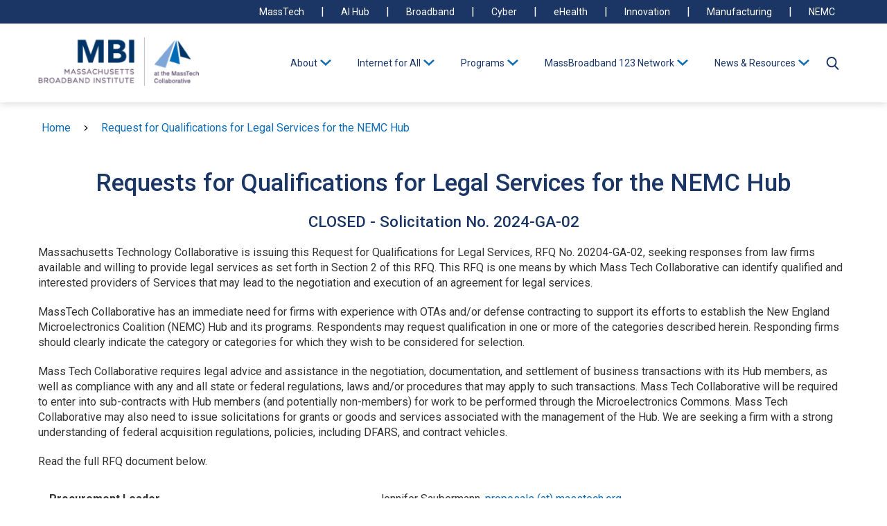

--- FILE ---
content_type: text/html; charset=UTF-8
request_url: https://broadband.masstech.org/request-qualifications-legal-services-nemc-hub
body_size: 12536
content:


<!DOCTYPE html>
<html lang="en" dir="ltr" prefix="og: https://ogp.me/ns#" class="no-js">
  <head>
    <meta charset="utf-8" />
<link rel="canonical" href="https://broadband.masstech.org/request-qualifications-legal-services-nemc-hub" />
<meta name="Generator" content="Drupal 10 (https://www.drupal.org)" />
<meta name="MobileOptimized" content="width" />
<meta name="HandheldFriendly" content="true" />
<meta name="viewport" content="width=device-width, initial-scale=1.0" />
<meta http-equiv="x-ua-compatible" content="ie=edge" />
<link rel="icon" href="/themes/custom/ohana/icons/favicon.ico" type="image/vnd.microsoft.icon" />
<script src="/sites/default/files/google_tag/broadband.masstech.org/google_tag.script.js?t97wp5" defer></script>

    <title>Request for Qualifications for Legal Services for the NEMC Hub | MBI</title>
    <link rel="stylesheet" media="all" href="/sites/default/files/css/css_esg5xER23ldr8IIyRr8v1HFgptIxXJ4JIskBCQZ9H7k.css?delta=0&amp;language=en&amp;theme=ohana&amp;include=[base64]" />
<link rel="stylesheet" media="all" href="/sites/default/files/css/css_JkGfIvIjhrMqXH4u7-RXLoHVu-ip26zodLiuwA1udh4.css?delta=1&amp;language=en&amp;theme=ohana&amp;include=[base64]" />
<link rel="stylesheet" media="all" href="//fonts.googleapis.com/css2?family=Roboto:wght@300;400;500;600;700;800;900&amp;display=swap" />
<link rel="stylesheet" media="all" href="//use.typekit.net/ojf8oub.css" />
<link rel="stylesheet" media="all" href="/sites/default/files/css/css_h0M54HqIk67WY5hJCBQWan36PxqZSkxwDJfPpBx3jvc.css?delta=4&amp;language=en&amp;theme=ohana&amp;include=[base64]" />

    <script src="https://www.google.com/recaptcha/api.js?hl=en&amp;render=explicit&amp;onload=drupalRecaptchaOnload" async defer></script>

  </head>
  <body class="domain-masstech-org domain-cam-masstech-org domain-innovation-masstech-org domain-masscybercenter-org domain-mehi-masstech-org domain-broadband-masstech-org domain-nemicroelectronics-org path-node not-front node-page node-page--node-type-basic-page">
    <div class="skiplinks">
  <a href="#main-content" class="skiplinks__link visually-hidden focusable">Skip to main content</a>
</div>
    <noscript><iframe src="https://www.googletagmanager.com/ns.html?id=GTM-TC8FHVK" height="0" width="0" style="display:none;visibility:hidden"></iframe></noscript>
      <div class="dialog-off-canvas-main-canvas" data-off-canvas-main-canvas>
    
<div class="l-page ">
          	




<header class="l-header " role="banner">

	<div class="l-header__wrap">
		<div class="l-header__utility-wrap">
			<section class="l-header__utility container">
						



<section class="utility-nav" aria-label="Utility Navigation">
  <nav class="utility-nav__nav">
          	
			
		<ul class="utility-nav__menu utility-nav__menu-- level--0" >

							
				
				<li class="utility-nav__menu-item menu-item" >
					<a class="utility-nav__menu-link"  href="https://masstech.org" ><span class="utility-nav__link-text">
							MassTech
						</span></a>
				</li>
							
				
				<li class="utility-nav__menu-item menu-item" >
					<a class="utility-nav__menu-link"  href="https://aihub.masstech.org" ><span class="utility-nav__link-text">
							AI Hub
						</span></a>
				</li>
							
				
				<li class="utility-nav__menu-item menu-item" >
					<a class="utility-nav__menu-link"  href="https://broadband.masstech.org" ><span class="utility-nav__link-text">
							Broadband
						</span></a>
				</li>
							
				
				<li class="utility-nav__menu-item menu-item" >
					<a class="utility-nav__menu-link"  href="https://masscybercenter.org" ><span class="utility-nav__link-text">
							Cyber
						</span></a>
				</li>
							
				
				<li class="utility-nav__menu-item menu-item" >
					<a class="utility-nav__menu-link"  href="https://mehi.masstech.org" ><span class="utility-nav__link-text">
							eHealth
						</span></a>
				</li>
							
				
				<li class="utility-nav__menu-item menu-item" >
					<a class="utility-nav__menu-link"  href="https://innovation.masstech.org" ><span class="utility-nav__link-text">
							Innovation
						</span></a>
				</li>
							
				
				<li class="utility-nav__menu-item menu-item" >
					<a class="utility-nav__menu-link"  href="https://cam.masstech.org" ><span class="utility-nav__link-text">
							Manufacturing
						</span></a>
				</li>
							
				
				<li class="utility-nav__menu-item menu-item" >
					<a class="utility-nav__menu-link"  href="https://nemicroelectronics.org" ><span class="utility-nav__link-text">
							NEMC
						</span></a>
				</li>
					</ul>
	
      </nav>
</section>

				</section>
		</div>

		<div class="l-header__primary-wrap">
			<section class="l-header__primary container">
				<div class="l-header__logo">
					    
<a class="site-logo" href="/" title="Home" rel="home">
  


  <figure class="figure "  role="group" >
    <div class="figure__media">  <img loading="lazy" src="/sites/default/files/styles/cke_media_resize_medium/public/2022-07/MBI-Logo2.png?itok=7GbKTr_2" width="500" height="151" alt="MBI logo" />


</div>
          <figcaption class="figure__caption"></figcaption>
      </figure>

</a>

  				</div>

				<div class="l-header__navigation" aria-expanded="false">
							
  



<section class="main-nav" aria-label="Main Navigation">
  <nav class="main-nav__nav">
            
      
    <ul class="main-nav__menu main-nav__menu--  level--0" aria-expanded="false" >

              
                <li class="main-nav__menu-item menu-item item-level--0  has-subnav" >
          <button class="main-nav__menu-link has-subnav" attributes="" target="" type="button">About</button>
                        
      
    <ul class="main-nav__subnav level--1" aria-expanded="false" >

              
                <li class="main-nav__menu-item menu-item item-level--1" >
          <a href="/about-mbi" class="main-nav__menu-link" attributes="" target="" data-drupal-link-system-path="node/1086">Overview</a>
                  </li>
              
                <li class="main-nav__menu-item menu-item item-level--1" >
          <a href="/meet-mbi-team" class="main-nav__menu-link" attributes="" target="" data-drupal-link-system-path="node/16251">Team</a>
                  </li>
              
                <li class="main-nav__menu-item menu-item item-level--1" >
          <a href="/about-mbi/board-directors" class="main-nav__menu-link" attributes="" target="" data-drupal-link-system-path="node/2676">Board of Directors</a>
                  </li>
              
                <li class="main-nav__menu-item menu-item item-level--1" >
          <a href="/past-programs-legislation" class="main-nav__menu-link" attributes="" target="" data-drupal-link-system-path="node/606">Past Programs &amp; Legislation</a>
                  </li>
              
                <li class="main-nav__menu-item menu-item item-level--1" >
          <a href="https://broadband.masstech.org/contact" class="main-nav__menu-link" attributes="" target="">Contact</a>
                  </li>
          </ul>
  
                  </li>
              
                <li class="main-nav__menu-item menu-item item-level--0  has-subnav" >
          <button class="main-nav__menu-link has-subnav" attributes="" target="" type="button">Internet for All</button>
                        
      
    <ul class="main-nav__subnav level--1" aria-expanded="false" >

              
                <li class="main-nav__menu-item menu-item item-level--1" >
          <a href="/internetforall" class="main-nav__menu-link" attributes="" target="" data-drupal-link-system-path="node/15911">Overview</a>
                  </li>
              
                <li class="main-nav__menu-item menu-item item-level--1" >
          <a href="/ma-broadband-infrastructure-progress-dashboard" class="main-nav__menu-link" attributes="" target="" data-drupal-link-system-path="node/22436">Broadband Infrastructure Progress Dashboard</a>
                  </li>
              
                <li class="main-nav__menu-item menu-item item-level--1" >
          <a href="/internetforall/broadband-digital-equity-working-group" class="main-nav__menu-link" attributes="" target="" data-drupal-link-system-path="node/15221">Broadband &amp; Digital Equity Working Group </a>
                  </li>
          </ul>
  
                  </li>
              
                <li class="main-nav__menu-item menu-item item-level--0  has-subnav" >
          <button class="main-nav__menu-link has-subnav" attributes="" target="" type="button">Programs</button>
                        
      
    <ul class="main-nav__subnav level--1" aria-expanded="false" >

              
                <li class="main-nav__menu-item menu-item item-level--1" >
          <a href="/digital-equity-programs" class="main-nav__menu-link" attributes="" target="" data-drupal-link-system-path="node/1541">Overview</a>
                  </li>
              
                <li class="main-nav__menu-item menu-item item-level--1" >
          <a href="/bead-program" class="main-nav__menu-link" attributes="" target="" data-drupal-link-system-path="node/17536">BEAD</a>
                  </li>
              
                <li class="main-nav__menu-item menu-item item-level--1" >
          <a href="/connected-online" class="main-nav__menu-link" attributes="" target="" data-drupal-link-system-path="node/22031">Connected &amp; Online</a>
                  </li>
              
                <li class="main-nav__menu-item menu-item item-level--1" >
          <a href="/gap-networks-grant-program" class="main-nav__menu-link" attributes="" target="" data-drupal-link-system-path="node/17076">Gap Networks</a>
                  </li>
              
                <li class="main-nav__menu-item menu-item item-level--1" >
          <a href="/partnerships" class="main-nav__menu-link" attributes="" target="" data-drupal-link-system-path="node/14521">Digital Equity Partnerships</a>
                  </li>
              
                <li class="main-nav__menu-item menu-item item-level--1" >
          <a href="/municipal" class="main-nav__menu-link" attributes="" target="" data-drupal-link-system-path="node/14776">Municipal Digital Equity Planning</a>
                  </li>
              
                <li class="main-nav__menu-item menu-item item-level--1" >
          <a href="/digital-equity-implementation" class="main-nav__menu-link" attributes="" target="" data-drupal-link-system-path="node/17741">Municipal Digital Equity Implementation</a>
                  </li>
              
                <li class="main-nav__menu-item menu-item item-level--1" >
          <a href="/RANGE" class="main-nav__menu-link" attributes="" target="" data-drupal-link-system-path="node/21351">RANGE</a>
                  </li>
              
                <li class="main-nav__menu-item menu-item item-level--1" >
          <a href="/retrofit" class="main-nav__menu-link" attributes="" target="" data-drupal-link-system-path="node/17801">Residential Retrofit</a>
                  </li>
              
                <li class="main-nav__menu-item menu-item item-level--1" >
          <a href="/last-mile-programs" class="main-nav__menu-link" attributes="" target="" data-drupal-link-system-path="node/251">Last Mile</a>
                  </li>
          </ul>
  
                  </li>
              
                <li class="main-nav__menu-item menu-item item-level--0  has-subnav" >
          <button class="main-nav__menu-link has-subnav" attributes="" target="" type="button">MassBroadband 123 Network </button>
                        
      
    <ul class="main-nav__subnav level--1" aria-expanded="false" >

              
                <li class="main-nav__menu-item menu-item item-level--1" >
          <a href="/massbroadband-123" class="main-nav__menu-link" attributes="" target="" data-drupal-link-system-path="node/1501">Overview</a>
                  </li>
              
                <li class="main-nav__menu-item menu-item item-level--1" >
          <a href="/massbroadband-123/massbroadband-123-impact-stories" class="main-nav__menu-link" attributes="" target="" data-drupal-link-system-path="node/1546">Impact Stories</a>
                  </li>
          </ul>
  
                  </li>
              
                <li class="main-nav__menu-item menu-item item-level--0  has-subnav" >
          <button class="main-nav__menu-link has-subnav" attributes="" target="" type="button">News & Resources</button>
                        
      
    <ul class="main-nav__subnav level--1" aria-expanded="false" >

              
                <li class="main-nav__menu-item menu-item item-level--1" >
          <a href="/news" class="main-nav__menu-link" attributes="" target="" data-drupal-link-system-path="node/13901">News</a>
                  </li>
              
                <li class="main-nav__menu-item menu-item item-level--1" >
          <a href="/newsletters" class="main-nav__menu-link" attributes="" target="" data-drupal-link-system-path="node/15161">Newsletters</a>
                  </li>
              
                <li class="main-nav__menu-item menu-item item-level--1" >
          <a href="/ma-goes-digitall" class="main-nav__menu-link" attributes="" target="" data-drupal-link-system-path="node/21836">MA Goes DigitALL</a>
                  </li>
              
                <li class="main-nav__menu-item menu-item item-level--1" >
          <a href="/events" class="main-nav__menu-link" attributes="" target="" data-drupal-link-system-path="node/13906">Events</a>
                  </li>
              
                <li class="main-nav__menu-item menu-item item-level--1" >
          <a href="/massachusetts-digital-equity-asset-inventory" class="main-nav__menu-link" attributes="" target="" data-drupal-link-system-path="node/20306">Asset Inventory</a>
                  </li>
              
                <li class="main-nav__menu-item menu-item item-level--1" >
          <a href="/map-gallery" class="main-nav__menu-link" attributes="" target="" data-drupal-link-system-path="node/206">Map Gallery </a>
                  </li>
              
                <li class="main-nav__menu-item menu-item item-level--1" >
          <a href="/what-broadband" class="main-nav__menu-link" attributes="" target="" data-drupal-link-system-path="node/1386">What is Broadband?</a>
                  </li>
              
                <li class="main-nav__menu-item menu-item item-level--1" >
          <a href="/2025-public-notices" class="main-nav__menu-link" attributes="" target="" data-drupal-link-system-path="node/14931">Public Notices</a>
                  </li>
              
                <li class="main-nav__menu-item menu-item item-level--1" >
          <a href="/procurements-and-grants" class="main-nav__menu-link" attributes="" target="" data-drupal-link-system-path="node/1941">Procurements</a>
                  </li>
              
                <li class="main-nav__menu-item menu-item item-level--1" >
          <a href="/news/broadband-reports" class="main-nav__menu-link" attributes="" target="" data-drupal-link-system-path="node/16586">Reports</a>
                  </li>
          </ul>
  
                  </li>
          </ul>
  
      </nav>
</section>


								



<section class="utility-nav" aria-label="Utility Navigation">
  <nav class="utility-nav__nav">
          	
			
		<ul class="utility-nav__menu utility-nav__menu-- level--0" >

							
				
				<li class="utility-nav__menu-item menu-item" >
					<a class="utility-nav__menu-link"  href="https://masstech.org" ><span class="utility-nav__link-text">
							MassTech
						</span></a>
				</li>
							
				
				<li class="utility-nav__menu-item menu-item" >
					<a class="utility-nav__menu-link"  href="https://aihub.masstech.org" ><span class="utility-nav__link-text">
							AI Hub
						</span></a>
				</li>
							
				
				<li class="utility-nav__menu-item menu-item" >
					<a class="utility-nav__menu-link"  href="https://broadband.masstech.org" ><span class="utility-nav__link-text">
							Broadband
						</span></a>
				</li>
							
				
				<li class="utility-nav__menu-item menu-item" >
					<a class="utility-nav__menu-link"  href="https://masscybercenter.org" ><span class="utility-nav__link-text">
							Cyber
						</span></a>
				</li>
							
				
				<li class="utility-nav__menu-item menu-item" >
					<a class="utility-nav__menu-link"  href="https://mehi.masstech.org" ><span class="utility-nav__link-text">
							eHealth
						</span></a>
				</li>
							
				
				<li class="utility-nav__menu-item menu-item" >
					<a class="utility-nav__menu-link"  href="https://innovation.masstech.org" ><span class="utility-nav__link-text">
							Innovation
						</span></a>
				</li>
							
				
				<li class="utility-nav__menu-item menu-item" >
					<a class="utility-nav__menu-link"  href="https://cam.masstech.org" ><span class="utility-nav__link-text">
							Manufacturing
						</span></a>
				</li>
							
				
				<li class="utility-nav__menu-item menu-item" >
					<a class="utility-nav__menu-link"  href="https://nemicroelectronics.org" ><span class="utility-nav__link-text">
							NEMC
						</span></a>
				</li>
					</ul>
	
      </nav>
</section>

	
				</div>

									

<section class="nav-toggle">
	<button class="nav-toggle-button" role="button" aria-label="MBI Header">	<?xml version="1.0" encoding="UTF-8"?>
<svg width="25px" height="19px" viewBox="0 0 25 19" version="1.1" xmlns="http://www.w3.org/2000/svg" xmlns:xlink="http://www.w3.org/1999/xlink">
    <title>78454EDB-9FAE-4DCA-8DEB-066CEC7EBF23</title>
    <g id="Component-Pages" stroke="none" stroke-width="1" fill="none" fill-rule="evenodd">
        <g id="Home-Mobile" transform="translate(-330.000000, -35.000000)" fill="#1B3664">
            <g id="hamburger-menu" transform="translate(330.000000, 35.000000)">
                <rect id="Rectangle" x="0" y="0" width="25" height="3"></rect>
                <rect id="Rectangle-Copy" x="0" y="8" width="25" height="3"></rect>
                <rect id="Rectangle-Copy-2" x="0" y="16" width="25" height="3"></rect>
            </g>
        </g>
    </g>
</svg></button>
</section>
				
									

<section class="search-toggle">
	<button class="search-toggle-button" role="button" aria-label="MBI Header">	<?xml version="1.0" encoding="UTF-8"?>
<svg width="13px" height="14px" viewBox="0 0 13 14" version="1.1" xmlns="http://www.w3.org/2000/svg" xmlns:xlink="http://www.w3.org/1999/xlink">
    <title>6DE22A44-7C11-45AA-A577-88FC54E7476C</title>
    <g id="Component-Pages" stroke="none" stroke-width="1" fill="none" fill-rule="evenodd">
        <g id="Home-Mobile" transform="translate(-290.000000, -37.000000)" fill="#FFFFFF" fill-rule="nonzero">
            <g id="search" transform="translate(282.000000, 30.000000)">
                <g transform="translate(8.000000, 7.000000)" id="Shape">
                    <path d="M12.8023435,12.7517818 L9.59762114,9.28631113 C10.4216116,8.26787909 10.8730808,6.98648317 10.8730808,5.65249447 C10.8730808,2.53575817 8.4342015,0 5.4365404,0 C2.4388793,0 0,2.53575817 0,5.65249447 C0,8.76923077 2.4388793,11.3049889 5.4365404,11.3049889 C6.56190426,11.3049889 7.63432095,10.9520767 8.5512053,10.2821332 L11.7802739,13.7739002 C11.915242,13.9196363 12.0967751,14 12.2913087,14 C12.475442,14 12.6501204,13.9270091 12.7827247,13.7942984 C13.0644793,13.5124109 13.0734614,13.0449742 12.8023435,12.7517818 Z M5.4365404,1.47456377 C7.65228517,1.47456377 9.45485286,3.34873433 9.45485286,5.65249447 C9.45485286,7.95625461 7.65228517,9.83042517 5.4365404,9.83042517 C3.22079563,9.83042517 1.41822793,7.95625461 1.41822793,5.65249447 C1.41822793,3.34873433 3.22079563,1.47456377 5.4365404,1.47456377 Z"></path>
                </g>
            </g>
        </g>
    </g>
</svg></button>
</section>				
			</section>
		</div>
		<section class="l-header__global-search" id="global-search" role="search" aria-label="Global Search">
						





  <div class="l-block  views-exposed-form l-block--provider-views l-block--id-views-exposed-filter-blockacquia-site-search-acquia-search-block"  data-drupal-selector="views-exposed-form-acquia-site-search-acquia-search-block">

  
    
          <h2 class="l-block__title visually-hidden" >Search</h2>
        

          <div class="l-block__content" >
    
          <form action="/search" method="get" id="views-exposed-form-acquia-site-search-acquia-search-block" accept-charset="UTF-8">
  

<div class="form-item form-item--textfield form-item--id-search-result js-form-item js-form-type-textfield js-form-item-search-result">
      
<label for="edit-search-result" class="form-item__label">
    Search
      </label>
  
  
  
  

<input data-drupal-selector="edit-search-result" type="text" id="edit-search-result" name="search_result" value="" size="30" maxlength="128" class="form-item__text">


  
  
  
  </div>

<div data-drupal-selector="edit-actions" class="form-actions form-wrapper js-form-wrapper" id="edit-actions">

<input data-drupal-selector="edit-submit-acquia-site-search" type="submit" id="edit-submit-acquia-site-search" value="Search" class="button js-form-submit form-item__submit">
</div>


</form>

  
          </div>
    
  
  </div>

		</section>
	</div>
</header>






  <div class="l-block  l-block--provider-system l-block--id-system-breadcrumb-block" >

  
    
        

          <div class="l-block__content" >
    
          
  


<nav aria-labelledby="breadcrumb-label-18" class="breadcrumb l-constrain" role="navigation">
  <h2 class="breadcrumb__title visually-hidden" id="breadcrumb-label-18">Breadcrumb</h2>
  <ol class="breadcrumb__list">
                  <li class="breadcrumb__item">
                      <a class="breadcrumb__link" href="/">Home</a>
                  </li>
                        <li class="breadcrumb__item">
                      <a class="breadcrumb__link" href="">Request for Qualifications for Legal Services for the NEMC Hub</a>
                  </li>
            </ol>
</nav>

  
          </div>
    
  
  </div>



    
      <section class="l-highlighted">
      <div class="l-constrain">
    
          




  
    
        

    
              <div data-drupal-messages-fallback class="hidden"></div>
      
    
  

    
        </div>
  </section>

  
  <main id="main-content" class="l-main" role="main" tabindex="-1">
        
    <div class="l-content l-constrain">
  
      
  




<article class="node">
      
  
  <div class="container">
    <div class="l-sidebar ">
  
 
  <div class="l-sidebar__grid">
    
    <div class="l-sidebar__main  no-sidebar ">
                


<section class="wysiwyg">
  <div class="wysiwyg__inner-wrap container">
        
  <h2 class="text-align-center">Requests for Qualifications for Legal Services for the NEMC Hub</h2>

<h4 class="text-align-center">CLOSED - Solicitation No. 2024-GA-02</h4>

<p>Massachusetts Technology Collaborative is issuing this&nbsp;Request for Qualifications for Legal Services, RFQ No. 20204-GA-02, seeking responses&nbsp;from law firms available and willing to provide legal services as set&nbsp;forth in Section 2 of this RFQ. This RFQ is one&nbsp;means by which Mass Tech Collaborative can identify qualified and interested providers of Services&nbsp;that may lead to the negotiation and execution of an agreement for legal services.&nbsp;</p>

<p>MassTech Collaborative has an immediate need for firms with experience with OTAs and/or defense&nbsp;contracting to support its efforts to establish the New England Microelectronics Coalition (NEMC) Hub and its programs. Respondents may request&nbsp;qualification in one or more of the categories described herein. Responding firms should clearly&nbsp;indicate the category or categories for which they wish to be considered for selection.&nbsp;</p>

<p>Mass Tech Collaborative requires legal advice and assistance in the negotiation, documentation, and&nbsp;settlement of business transactions with its Hub members, as well as compliance with any and all state&nbsp;or federal regulations, laws and/or procedures that may apply to such transactions. Mass Tech&nbsp;Collaborative will be required to enter into sub-contracts with Hub members (and potentially non-members)&nbsp;for work to be performed through the Microelectronics Commons. Mass Tech Collaborative may also need to&nbsp;issue solicitations for grants or goods and services associated with the management of the Hub. We are&nbsp;seeking a firm with a strong understanding of federal acquisition regulations, policies, including DFARS,&nbsp;and contract vehicles.</p>

<p>Read the full RFQ document below.</p>

<table border="1" cellpadding="1" cellspacing="1" style="width: 1200px;">
	<thead>
	</thead>
	<tbody>
		<tr>
			<td style="width: 474px;"><strong>Procurement Leader</strong></td>
			<td>Jennifer Saubermann, <a href="mailto:proposals@masstech.org?subject=2024-GA-02" rel="noopener" target="_blank" title="Email proposals (at) masstech.org regarding RFP 2024-GA-02 on Legal Services">proposals (at) masstech.org</a></td>
		</tr>
		<tr>
			<td><strong>RFQ issued</strong></td>
			<td>November 3, 2023</td>
		</tr>
		<tr>
			<td><strong>Responses Due</strong></td>
			<td>Rolling with an Initial Response Date of November 17, 2023</td>
		</tr>
		<tr>
			<td><strong>Notice of Pre-Qualification</strong></td>
			<td>On a rolling basis</td>
		</tr>
	</tbody>
</table>

<h5><br>
Download RFQ Documents:</h5>

<ul>
	<li><a data-entity-substitution="file" data-entity-type="file" data-entity-uuid="226f8d4c-5dd0-477c-9b52-7c242d54c8b6" href="/sites/default/files/2023-11/2024-GA-02.pdf" rel="noopener" target="_blank" title="2024-GA-02.pdf"><strong>DOWNLOAD RFQ 2024-GA-02</strong></a></li>
</ul>


    </div>
</section>


          </div>
  </div>

  
  </div>

      </div>
</article>


<div id="block-broadbandnewslettersignup" class="popup-block">
      




<div class="field  field--name-field-form field--type-webform field--label-above"  data-field-name="field_form">
			<div class="field__label" >Form</div>
	
			<div class="field__content"><form class="webform-submission-form webform-submission-add-form webform-submission-mbi-subscribe-action-form webform-submission-mbi-subscribe-action-add-form webform-submission-mbi-subscribe-action-block_content-166-form webform-submission-mbi-subscribe-action-block_content-166-add-form webform-submission-mbi-subscribe-action-block-content-166-add-form js-webform-details-toggle webform-details-toggle" data-drupal-selector="webform-submission-mbi-subscribe-action-block-content-166-add-form" action="/request-qualifications-legal-services-nemc-hub" method="post" id="webform-submission-mbi-subscribe-action-block-content-166-add-form" accept-charset="UTF-8">
  
  
<label data-drupal-selector="edit-sign-up-for-our-newsletter" for="edit-sign-up-for-our-newsletter" class="form-item__label">
    Sign Up For the MBI Newsletter
      </label>

<div id="edit-markup" class="form-item form-item--webform-markup form-item--id-markup js-form-item js-form-type-webform-markup js-form-item-markup has-no-label">
  
  
  
  Get Massachusetts Broadband &amp; Digital Equity news from Massachusetts Technology Collaborative in your inbox.

  
  
  
  </div>


<div class="form-item form-item--textfield form-item--id-first-name js-form-item js-form-type-textfield js-form-item-first-name">
      
<label for="edit-first-name" class="form-item__label">
    First Name
      </label>
  
  
  
  

<input data-drupal-selector="edit-first-name" type="text" id="edit-first-name" name="first_name" value="" size="60" maxlength="255" class="form-item__text">


  
  
  
  </div>


<div class="form-item form-item--textfield form-item--id-last-name js-form-item js-form-type-textfield js-form-item-last-name">
      
<label for="edit-last-name" class="form-item__label">
    Last Name
      </label>
  
  
  
  

<input data-drupal-selector="edit-last-name" type="text" id="edit-last-name" name="last_name" value="" size="60" maxlength="255" class="form-item__text">


  
  
  
  </div>


<div class="form-item form-item--textfield form-item--id-title js-form-item js-form-type-textfield js-form-item-title">
      
<label for="edit-title" class="form-item__label">
    Title
      </label>
  
  
  
  

<input data-drupal-selector="edit-title" type="text" id="edit-title" name="title" value="" size="60" maxlength="255" class="form-item__text">


  
  
  
  </div>


<div class="form-item form-item--textfield form-item--id-company js-form-item js-form-type-textfield js-form-item-company">
      
<label for="edit-company" class="form-item__label">
    Company
      </label>
  
  
  
  

<input data-drupal-selector="edit-company" type="text" id="edit-company" name="company" value="" size="60" maxlength="255" class="form-item__text">


  
  
  
  </div>


<div class="form-item form-item--email form-item--id-email js-form-item js-form-type-email js-form-item-email">
      
<label for="edit-email" class="form-item__label is-required js-form-required">
    Email
          <span class="form-item__required-marker"><span class="visually-hidden">This field is required.</span></span>
      </label>
  
  
  
  

<input data-webform-required-error="Email Address is required" data-drupal-selector="edit-email" type="email" id="edit-email" name="email" value="" size="60" maxlength="254" class="form-item__email" required="required" aria-required="true">


  
  
  
  </div>


                    <fieldset  data-drupal-selector="edit-captcha" class="captcha captcha-type-challenge--recaptcha" data-nosnippet>
          <legend class="captcha__title js-form-required form-required">
            CAPTCHA
          </legend>
                  <div class="captcha__element">
            

<input data-drupal-selector="edit-captcha-sid" type="hidden" name="captcha_sid" value="104166866" class="form-item__hidden">


<input data-drupal-selector="edit-captcha-token" type="hidden" name="captcha_token" value="S5YnDesjCBu__W3XLRnHUmDeGWXGjvBNVZkGYNvffTo" class="form-item__hidden">


<input data-drupal-selector="edit-captcha-response" type="hidden" name="captcha_response" value="" class="form-item__hidden">
<div class="g-recaptcha" data-sitekey="6LcCJVEUAAAAAG1fNvg-fNC_MSqFQ7ZGwyK_q7fY" data-theme="light" data-type="image"></div>

<input data-drupal-selector="edit-captcha-cacheable" type="hidden" name="captcha_cacheable" value="1" class="form-item__hidden">

          </div>
                      <div class="captcha__description description">This question is for testing whether or not you are a human visitor and to prevent automated spam submissions.</div>
                              </fieldset>
            

<div id="edit-markup-01" class="form-item form-item--webform-markup form-item--id-markup-01 js-form-item js-form-type-webform-markup js-form-item-markup-01 has-no-label">
  
  
  
  By submitting this form, you are consenting to receive marketing emails from: Massachusetts Technology Collaborative, 75 North Drive, Westborough, MA, 01581, US, https://www.masstech.org.

  
  
  
  </div>

<div data-drupal-selector="edit-actions" class="form-actions webform-actions form-wrapper js-form-wrapper" id="edit-actions--2">

<input class="webform-button--submit button button--primary js-form-submit form-item__submit" data-drupal-selector="edit-actions-submit" type="submit" id="edit-actions-submit" name="op" value="Sign Up">

</div>


<div id="edit-processed-text" class="form-item form-item--processed-text form-item--id- js-form-item js-form-type-processed-text js-form-item- has-no-label">
  
  
  
  <p><a href="/">No thanks, please take me to the website.&nbsp;</a></p>


  
  
  
  </div>


<input data-drupal-selector="edit-honeypot-time" type="hidden" name="honeypot_time" value="ZAp6297Eb3YNNF-LivGunkEeJPYeEXNdEmRg4fcn3Pg" class="form-item__hidden">


<input autocomplete="off" data-drupal-selector="form-gy1kw-jtkfg21byba1-heyb1h8g664fnzqdlf7gwcw0" type="hidden" name="form_build_id" value="form-GY1kw-jTkFg21bYBa1-HEYb1h8g664FnZqDlf7GWCw0" class="form-item__hidden">


<input data-drupal-selector="edit-webform-submission-mbi-subscribe-action-block-content-166-add-form" type="hidden" name="form_id" value="webform_submission_mbi_subscribe_action_block_content_166_add_form" class="form-item__hidden">

<div class="url-textfield form-wrapper js-form-wrapper" style="display: none !important;">

<div class="form-item form-item--textfield form-item--id-url js-form-item js-form-type-textfield js-form-item-url">
      
<label for="edit-url" class="form-item__label">
    Leave this field blank
      </label>
  
  
  
  

<input autocomplete="off" data-drupal-selector="edit-url" type="text" id="edit-url" name="url" value="" size="20" maxlength="128" class="form-item__text">


  
  
  
  </div>
</div>


  
</form>
</div>
	</div>

  </div>

  
  </div>

    
    </main>

      	



<footer class="footer " role="footer">
  <div class="container footer__outter-wrapper secondary-logo">
    <div class="footer__inner-wrap container footer__inner-top l-grid l-grid--2col">
      <div class="footer__logo">
            
  


  <figure class="figure "  role="group" >
    <div class="figure__media">  <img loading="lazy" src="/sites/default/files/styles/large/public/2022-04/MBI-KO-Logo-WebFooter.png?itok=uWlhXj-_" width="480" height="185" alt="Massachusetts Broadband Institute (MBI) Logo" />


</div>
          <figcaption class="figure__caption"></figcaption>
      </figure>


        </div>

      <div class="footer__newsletter">
            




<div class="field  field--name-field-connected-form field--type-text-long field--label-hidden"  data-field-name="field_connected_form">
	
			<div class="field__content"><p><a class="button button--primary newsletter-popup" href="/">Sign Up for Our Newsletter</a></p>
</div>
	</div>

        </div>
    </div>

    <div class="footer__inner-wrap container footer__inner-middle l-grid l-grid--2col">
      <nav class="footer__links">
            
<ul class="footer__links-list">
      <li class="footer__links-list-item"><a href="https://broadband.masstech.org/contact">Contact</a></li>
      <li class="footer__links-list-item"><a href="/map-gallery">Map Gallery</a></li>
      <li class="footer__links-list-item"><a href="/news-and-updates/public-notices">Public Notices</a></li>
      <li class="footer__links-list-item"><a href="/procurements-and-grants">Procurements</a></li>
      <li class="footer__links-list-item"><a href="/employment">Employment</a></li>
      <li class="footer__links-list-item"><a href="/procurements-and-grants">Grants</a></li>
  </ul>

        </nav>

      <div class="footer__addresses">
            
<div class="address-wrapper">
  <p>Main Campus:<br />
75 North Drive<br />
Westborough, MA 01581<br />
(508) 870-0312</p>
</div>
<div class="address-wrapper">
  <p>Boston Office:<br />
2 Center Plaza, Suite 200<br />
Boston, MA 02108<br />
(617) 371-3999</p>
</div>

        </div>
    </div>

    <div class="footer__inner-wrap container footer__inner-bottom l-grid l-grid--2col">
      <div class="footer__social-links">
                    
<ul class="footer__social-links-list">
          
    <li class="footer__social-links-list-item">
      <a class="footer__social-link"   href="mailto:broadband@masstech.org">
        <span class="visually-hidden">Visit our page (opens in new tab)</span>
                  	<?xml version="1.0" ?><!DOCTYPE svg  PUBLIC '-//W3C//DTD SVG 1.1//EN'  'http://www.w3.org/Graphics/SVG/1.1/DTD/svg11.dtd'><svg enable-background="new -0.709 -27.689 141.732 141.732" height="141.732px" id="Livello_1" version="1.1" viewBox="-0.709 -27.689 141.732 141.732" width="141.732px" xml:space="preserve" xmlns="http://www.w3.org/2000/svg" xmlns:xlink="http://www.w3.org/1999/xlink"><g id="Livello_106"><path d="M90.854,43.183l39.834,34.146l-3.627,3.627L86.924,46.552L70.177,60.907L53.626,46.719L13.693,80.951l-3.807-3.807   L49.5,43.182L9.68,9.044l3.627-3.627l56.676,48.587L82.8,43.016l-0.035-0.032h0.073l43.829-37.575l3.811,3.811L90.854,43.183z    M140.314,80.96V5.411c0-2.988-2.416-5.411-5.396-5.411c-0.021,0-0.041,0.003-0.062,0.004C134.835,0.003,134.814,0,134.793,0   c-0.333,0-0.655,0.035-0.975,0.098V0.018H11.158V0.01H5.564C5.508,0.007,5.453,0,5.396,0C5.376,0,5.355,0.003,5.334,0.004   C5.312,0.003,5.293,0,5.271,0C2.359,0,0,2.366,0,5.284c0,0.021,0.003,0.042,0.003,0.063C0.003,5.368,0,5.39,0,5.411V80.96   c0,2.979,2.416,5.396,5.396,5.396h129.521C137.898,86.355,140.314,83.939,140.314,80.96"/></g><g id="Livello_1_1_"/></svg>
              </a>
    </li>
          
    <li class="footer__social-links-list-item">
      <a class="footer__social-link"   href="https://twitter.com/MassBroadband">
        <span class="visually-hidden">Visit our page (opens in new tab)</span>
                  	<?xml version="1.0" ?><svg xmlns="http://www.w3.org/2000/svg" xmlns:xlink="http://www.w3.org/1999/xlink" version="1.1" id="Layer_1" width="24px" height="24px" viewBox="0 0 24 24" style="enable-background:new 0 0 24 24;" xml:space="preserve"><path d="M14.095479,10.316482L22.286354,1h-1.940718l-7.115352,8.087682L7.551414,1H1l8.589488,12.231093L1,23h1.940717  l7.509372-8.542861L16.448587,23H23L14.095479,10.316482z M11.436522,13.338465l-0.871624-1.218704l-6.924311-9.68815h2.981339  l5.58978,7.82155l0.867949,1.218704l7.26506,10.166271h-2.981339L11.436522,13.338465z"/></svg>
              </a>
    </li>
          
    <li class="footer__social-links-list-item">
      <a class="footer__social-link"   href="https://linkedin.com/company/massachusetts-technology-collaborative/">
        <span class="visually-hidden">Visit our page (opens in new tab)</span>
                  	<?xml version="1.0" ?><!DOCTYPE svg  PUBLIC '-//W3C//DTD SVG 1.1//EN'  'http://www.w3.org/Graphics/SVG/1.1/DTD/svg11.dtd'><svg height="100%" style="fill-rule:evenodd;clip-rule:evenodd;stroke-linejoin:round;stroke-miterlimit:2;" version="1.1" viewBox="0 0 512 512" width="100%" xml:space="preserve" xmlns="http://www.w3.org/2000/svg" xmlns:serif="http://www.serif.com/" xmlns:xlink="http://www.w3.org/1999/xlink"><path d="M473.305,-1.353c20.88,0 37.885,16.533 37.885,36.926l0,438.251c0,20.393 -17.005,36.954 -37.885,36.954l-436.459,0c-20.839,0 -37.773,-16.561 -37.773,-36.954l0,-438.251c0,-20.393 16.934,-36.926 37.773,-36.926l436.459,0Zm-37.829,436.389l0,-134.034c0,-65.822 -14.212,-116.427 -91.12,-116.427c-36.955,0 -61.739,20.263 -71.867,39.476l-1.04,0l0,-33.411l-72.811,0l0,244.396l75.866,0l0,-120.878c0,-31.883 6.031,-62.773 45.554,-62.773c38.981,0 39.468,36.461 39.468,64.802l0,118.849l75.95,0Zm-284.489,-244.396l-76.034,0l0,244.396l76.034,0l0,-244.396Zm-37.997,-121.489c-24.395,0 -44.066,19.735 -44.066,44.047c0,24.318 19.671,44.052 44.066,44.052c24.299,0 44.026,-19.734 44.026,-44.052c0,-24.312 -19.727,-44.047 -44.026,-44.047Z" style="fill-rule:nonzero;"/></svg>
              </a>
    </li>
          
    <li class="footer__social-links-list-item">
      <a class="footer__social-link"   href="https://www.instagram.com/masstechcollaborative/">
        <span class="visually-hidden">Visit our page (opens in new tab)</span>
                  	<svg xmlns="http://www.w3.org/2000/svg" shape-rendering="geometricPrecision" text-rendering="geometricPrecision" image-rendering="optimizeQuality" fill-rule="evenodd" clip-rule="evenodd" viewBox="0 0 512 512"><path fill-rule="nonzero" d="M170.663 256.157c-.083-47.121 38.055-85.4 85.167-85.482 47.121-.092 85.407 38.029 85.499 85.159.091 47.13-38.047 85.4-85.176 85.492-47.112.09-85.399-38.039-85.49-85.169zm-46.108.092c.141 72.602 59.106 131.327 131.69 131.185 72.592-.14 131.35-59.089 131.209-131.691-.141-72.577-59.114-131.336-131.715-131.194-72.585.141-131.325 59.114-131.184 131.7zm237.104-137.092c.033 16.954 13.817 30.682 30.772 30.649 16.961-.034 30.689-13.811 30.664-30.765-.033-16.954-13.818-30.69-30.78-30.656-16.962.033-30.689 13.818-30.656 30.772zm-208.696 345.4c-24.958-1.086-38.511-5.234-47.543-8.709-11.961-4.628-20.496-10.177-29.479-19.093-8.966-8.951-14.532-17.461-19.202-29.397-3.508-9.033-7.73-22.569-8.9-47.527-1.269-26.983-1.559-35.078-1.683-103.433-.133-68.338.116-76.434 1.294-103.441 1.069-24.941 5.242-38.512 8.709-47.536 4.628-11.977 10.161-20.496 19.094-29.478 8.949-8.983 17.459-14.532 29.403-19.202 9.025-3.526 22.561-7.715 47.511-8.9 26.998-1.278 35.085-1.551 103.423-1.684 68.353-.133 76.448.108 103.456 1.294 24.94 1.086 38.51 5.217 47.527 8.709 11.968 4.628 20.503 10.145 29.478 19.094 8.974 8.95 14.54 17.443 19.21 29.413 3.524 8.999 7.714 22.552 8.892 47.494 1.285 26.998 1.576 35.094 1.7 103.432.132 68.355-.117 76.451-1.302 103.442-1.087 24.957-5.226 38.52-8.709 47.56-4.629 11.953-10.161 20.488-19.103 29.471-8.941 8.949-17.451 14.531-29.403 19.201-9.009 3.517-22.561 7.714-47.494 8.9-26.998 1.269-35.086 1.56-103.448 1.684-68.338.133-76.424-.124-103.431-1.294zM149.977 1.773c-27.239 1.286-45.843 5.648-62.101 12.019-16.829 6.561-31.095 15.353-45.286 29.603C28.381 57.653 19.655 71.944 13.144 88.79c-6.303 16.299-10.575 34.912-11.778 62.168C.172 178.264-.102 186.973.031 256.489c.133 69.508.439 78.234 1.741 105.548 1.302 27.231 5.649 45.827 12.019 62.092 6.569 16.83 15.353 31.089 29.611 45.289 14.25 14.2 28.55 22.918 45.404 29.438 16.282 6.294 34.902 10.583 62.15 11.777 27.305 1.203 36.022 1.468 105.521 1.336 69.532-.133 78.25-.44 105.555-1.734 27.239-1.302 45.826-5.664 62.1-12.019 16.829-6.585 31.095-15.353 45.288-29.611 14.191-14.251 22.917-28.55 29.428-45.404 6.304-16.282 10.592-34.904 11.777-62.134 1.195-27.323 1.478-36.049 1.344-105.557-.133-69.516-.447-78.225-1.741-105.522-1.294-27.256-5.657-45.844-12.019-62.118-6.577-16.829-15.352-31.08-29.602-45.288-14.25-14.192-28.55-22.935-45.404-29.429-16.29-6.304-34.903-10.6-62.15-11.778C333.747.164 325.03-.101 255.506.031c-69.507.133-78.224.431-105.529 1.742z"/></svg>
              </a>
    </li>
          
    <li class="footer__social-links-list-item">
      <a class="footer__social-link"   href="https://www.threads.net/@masstechcollaborative">
        <span class="visually-hidden">Visit our page (opens in new tab)</span>
                  	<svg aria-label="Threads" viewBox="0 0 192 192" xmlns="http://www.w3.org/2000/svg"><path class="x19hqcy" d="M141.537 88.9883C140.71 88.5919 139.87 88.2104 139.019 87.8451C137.537 60.5382 122.616 44.905 97.5619 44.745C97.4484 44.7443 97.3355 44.7443 97.222 44.7443C82.2364 44.7443 69.7731 51.1409 62.102 62.7807L75.881 72.2328C81.6116 63.5383 90.6052 61.6848 97.2286 61.6848C97.3051 61.6848 97.3819 61.6848 97.4576 61.6855C105.707 61.7381 111.932 64.1366 115.961 68.814C118.893 72.2193 120.854 76.925 121.825 82.8638C114.511 81.6207 106.601 81.2385 98.145 81.7233C74.3247 83.0954 59.0111 96.9879 60.0396 116.292C60.5615 126.084 65.4397 134.508 73.775 140.011C80.8224 144.663 89.899 146.938 99.3323 146.423C111.79 145.74 121.563 140.987 128.381 132.296C133.559 125.696 136.834 117.143 138.28 106.366C144.217 109.949 148.617 114.664 151.047 120.332C155.179 129.967 155.42 145.8 142.501 158.708C131.182 170.016 117.576 174.908 97.0135 175.059C74.2042 174.89 56.9538 167.575 45.7381 153.317C35.2355 139.966 29.8077 120.682 29.6052 96C29.8077 71.3178 35.2355 52.0336 45.7381 38.6827C56.9538 24.4249 74.2039 17.11 97.0132 16.9405C119.988 17.1113 137.539 24.4614 149.184 38.788C154.894 45.8136 159.199 54.6488 162.037 64.9503L178.184 60.6422C174.744 47.9622 169.331 37.0357 161.965 27.974C147.036 9.60668 125.202 0.195148 97.0695 0H96.9569C68.8816 0.19447 47.2921 9.6418 32.7883 28.0793C19.8819 44.4864 13.2244 67.3157 13.0007 95.9325L13 96L13.0007 96.0675C13.2244 124.684 19.8819 147.514 32.7883 163.921C47.2921 182.358 68.8816 191.806 96.9569 192H97.0695C122.03 191.827 139.624 185.292 154.118 170.811C173.081 151.866 172.51 128.119 166.26 113.541C161.776 103.087 153.227 94.5962 141.537 88.9883ZM98.4405 129.507C88.0005 130.095 77.1544 125.409 76.6196 115.372C76.2232 107.93 81.9158 99.626 99.0812 98.6368C101.047 98.5234 102.976 98.468 104.871 98.468C111.106 98.468 116.939 99.0737 122.242 100.233C120.264 124.935 108.662 128.946 98.4405 129.507Z"></path></svg>

              </a>
    </li>
  </ul>

        </div>

      <div class="footer__copyright">
            
  <p><a class="footer-copyright-link" href="/privacy-policy">Privacy Policy</a> <a class="footer-copyright-link" href="/accessibility">Accessibility</a> © 2025 Massachusetts Technology Collaborative</p>

        </div>
    </div>
  
          <div class="footer__inner-wrap footer-logo">
                  <a href="https://masstech.org/news/masstech-ceo-ranks-no-76-among-leading-women-led-businesses-massachusetts">
        
        


  <figure class="figure "  role="group" >
    <div class="figure__media">  <img loading="lazy" src="/sites/default/files/styles/large/public/2025-10/25th-Anniversary-Top100-WomenLed%20logo.png?itok=lRCBXbSa" width="480" height="480" alt="25th Anniversary Top100 Women Led Businesses Seal" />


</div>
          <figcaption class="figure__caption"></figcaption>
      </figure>

        
                  </a>
              </div>
      </div>
</footer>


  </div>

  </div>

    
    <script type="application/json" data-drupal-selector="drupal-settings-json">{"path":{"baseUrl":"\/","pathPrefix":"","currentPath":"node\/17116","currentPathIsAdmin":false,"isFront":false,"currentLanguage":"en"},"pluralDelimiter":"\u0003","suppressDeprecationErrors":true,"simple_popup_blocks":{"settings":[{"langcode":"en","uid":"broadbandnewslettersignup","type":0,"css_selector":"1","identifier":"block-broadbandnewslettersignup","layout":"5","visit_counts":"0","overlay":"1","trigger_method":"1","trigger_selector":".newsletter-popup","delay":0,"enable_escape":"1","trigger_width":null,"minimize":false,"close":"1","use_time_frequency":false,"time_frequency":"3600","show_minimized_button":false,"width":"400","cookie_expiry":"100","status":"1"},{"langcode":"en","uid":"camnewslettersignup","type":0,"css_selector":"1","identifier":"block-camnewslettersignup","layout":"5","visit_counts":"0","overlay":"1","trigger_method":"1","trigger_selector":".newsletter-popup","delay":0,"enable_escape":"1","trigger_width":null,"minimize":false,"close":"1","use_time_frequency":false,"time_frequency":"3600","show_minimized_button":false,"width":"400","cookie_expiry":"100","status":"1"},{"langcode":"en","uid":"innovationnewslettersignup","type":0,"css_selector":"1","identifier":"block-inovationnewslettersignup","layout":"5","visit_counts":"0","overlay":"1","trigger_method":"1","trigger_selector":".newsletter-popup","delay":0,"enable_escape":"1","trigger_width":null,"minimize":false,"close":"1","use_time_frequency":false,"time_frequency":"3600","show_minimized_button":false,"width":"400","cookie_expiry":"100","status":"1"},{"langcode":"en","uid":"inovationnewslettersignup","type":0,"css_selector":"1","identifier":"block-inovationnewslettersignup","layout":"5","visit_counts":"0","overlay":"1","trigger_method":"1","trigger_selector":".newsletter-popup","delay":0,"enable_escape":"1","trigger_width":null,"minimize":false,"close":"1","use_time_frequency":false,"time_frequency":"3600","show_minimized_button":false,"width":"400","cookie_expiry":"100","status":"1"},{"uid":"maaihubnewslettersignup","type":0,"css_selector":"1","identifier":"block-ohana-maaihubnewslettersignup","layout":"5","visit_counts":"0","overlay":"1","trigger_method":"1","trigger_selector":".newsletter-popup","delay":0,"enable_escape":"1","trigger_width":null,"minimize":false,"close":"1","use_time_frequency":false,"time_frequency":"3600","show_minimized_button":false,"width":"400","cookie_expiry":"100","status":"1"},{"langcode":"en","uid":"masscybercenternewslettersignup","type":0,"css_selector":"1","identifier":"block-masscybercenternewslettersignup","layout":"5","visit_counts":"0","overlay":"1","trigger_method":"1","trigger_selector":".newsletter-popup","delay":0,"enable_escape":"1","trigger_width":null,"minimize":false,"close":"1","use_time_frequency":false,"time_frequency":"3600","show_minimized_button":false,"width":"400","cookie_expiry":"100","status":"1"},{"langcode":"en","uid":"massmakesnewslettersignup","type":0,"css_selector":"1","identifier":"block-massmakesnewslettersignup","layout":"5","visit_counts":"0","overlay":"1","trigger_method":"1","trigger_selector":".newsletter-popup","delay":0,"enable_escape":"1","trigger_width":null,"minimize":false,"close":"1","use_time_frequency":false,"time_frequency":"3600","show_minimized_button":false,"width":"400","cookie_expiry":"100","status":"1"},{"langcode":"en","uid":"mbinewslettersignup","type":0,"css_selector":"1","identifier":"block-mbinewslettersignup","layout":"5","visit_counts":"0","overlay":"1","trigger_method":"1","trigger_selector":".newsletter-popup","delay":0,"enable_escape":"1","trigger_width":null,"minimize":false,"close":"1","use_time_frequency":false,"time_frequency":"3600","show_minimized_button":false,"width":"400","cookie_expiry":"100","status":"1"},{"langcode":"en","uid":"mehinewslettersignup","type":0,"css_selector":"1","identifier":"block-mehinewslettersignup","layout":"5","visit_counts":"0","overlay":"1","trigger_method":"1","trigger_selector":".newsletter-popup","delay":0,"enable_escape":"1","trigger_width":null,"minimize":false,"close":"1","use_time_frequency":false,"time_frequency":"3600","show_minimized_button":false,"width":"400","cookie_expiry":"100","status":"1"},{"langcode":"en","uid":"nemicroelectronicsnewslettersignup","type":0,"css_selector":"1","identifier":"block-nemicroelectronicsnewslettersignup","layout":"5","visit_counts":"0","overlay":"1","trigger_method":"1","trigger_selector":".newsletter-popup","delay":0,"enable_escape":"1","trigger_width":null,"minimize":false,"close":"1","use_time_frequency":false,"time_frequency":"3600","show_minimized_button":false,"width":"400","cookie_expiry":"100","status":"1"},{"langcode":"en","uid":"newslettersignuppop","type":0,"css_selector":"1","identifier":"block-newslettersignupblock","layout":"5","visit_counts":"0","overlay":"1","trigger_method":"1","trigger_selector":".newsletter-popup","delay":0,"enable_escape":"1","trigger_width":null,"minimize":false,"close":"1","use_time_frequency":false,"time_frequency":"3600","show_minimized_button":false,"width":"400","cookie_expiry":"100","status":"1"}]},"env":"prod","ajaxTrustedUrl":{"\/search":true,"form_action_p_pvdeGsVG5zNF_XLGPTvYSKCf43t8qZYSwcfZl2uzM":true},"user":{"uid":0,"permissionsHash":"2da9b64014d2d8c669e0c056cc547bec6349daa9589b7e730d178aea779ccc43"}}</script>
<script src="/sites/default/files/js/js_sZlD_gIc0-yjh31VWHntnaxtWzHdPr-aLLUquuRnNrU.js?scope=footer&amp;delta=0&amp;language=en&amp;theme=ohana&amp;include=[base64]"></script>

  <script type="application/json" data-drupal-selector="ctek-common-profiler-json">
{"queryCount":0,"memoryUsage":"22,528kB","executionTime":"553ms","cacheBackend":"DatabaseBackend","env":"prod"}
</script></body>
</html>


--- FILE ---
content_type: text/html; charset=utf-8
request_url: https://www.google.com/recaptcha/api2/anchor?ar=1&k=6LcCJVEUAAAAAG1fNvg-fNC_MSqFQ7ZGwyK_q7fY&co=aHR0cHM6Ly9icm9hZGJhbmQubWFzc3RlY2gub3JnOjQ0Mw..&hl=en&type=image&v=PoyoqOPhxBO7pBk68S4YbpHZ&theme=light&size=normal&anchor-ms=20000&execute-ms=30000&cb=40arou1ue2qf
body_size: 49427
content:
<!DOCTYPE HTML><html dir="ltr" lang="en"><head><meta http-equiv="Content-Type" content="text/html; charset=UTF-8">
<meta http-equiv="X-UA-Compatible" content="IE=edge">
<title>reCAPTCHA</title>
<style type="text/css">
/* cyrillic-ext */
@font-face {
  font-family: 'Roboto';
  font-style: normal;
  font-weight: 400;
  font-stretch: 100%;
  src: url(//fonts.gstatic.com/s/roboto/v48/KFO7CnqEu92Fr1ME7kSn66aGLdTylUAMa3GUBHMdazTgWw.woff2) format('woff2');
  unicode-range: U+0460-052F, U+1C80-1C8A, U+20B4, U+2DE0-2DFF, U+A640-A69F, U+FE2E-FE2F;
}
/* cyrillic */
@font-face {
  font-family: 'Roboto';
  font-style: normal;
  font-weight: 400;
  font-stretch: 100%;
  src: url(//fonts.gstatic.com/s/roboto/v48/KFO7CnqEu92Fr1ME7kSn66aGLdTylUAMa3iUBHMdazTgWw.woff2) format('woff2');
  unicode-range: U+0301, U+0400-045F, U+0490-0491, U+04B0-04B1, U+2116;
}
/* greek-ext */
@font-face {
  font-family: 'Roboto';
  font-style: normal;
  font-weight: 400;
  font-stretch: 100%;
  src: url(//fonts.gstatic.com/s/roboto/v48/KFO7CnqEu92Fr1ME7kSn66aGLdTylUAMa3CUBHMdazTgWw.woff2) format('woff2');
  unicode-range: U+1F00-1FFF;
}
/* greek */
@font-face {
  font-family: 'Roboto';
  font-style: normal;
  font-weight: 400;
  font-stretch: 100%;
  src: url(//fonts.gstatic.com/s/roboto/v48/KFO7CnqEu92Fr1ME7kSn66aGLdTylUAMa3-UBHMdazTgWw.woff2) format('woff2');
  unicode-range: U+0370-0377, U+037A-037F, U+0384-038A, U+038C, U+038E-03A1, U+03A3-03FF;
}
/* math */
@font-face {
  font-family: 'Roboto';
  font-style: normal;
  font-weight: 400;
  font-stretch: 100%;
  src: url(//fonts.gstatic.com/s/roboto/v48/KFO7CnqEu92Fr1ME7kSn66aGLdTylUAMawCUBHMdazTgWw.woff2) format('woff2');
  unicode-range: U+0302-0303, U+0305, U+0307-0308, U+0310, U+0312, U+0315, U+031A, U+0326-0327, U+032C, U+032F-0330, U+0332-0333, U+0338, U+033A, U+0346, U+034D, U+0391-03A1, U+03A3-03A9, U+03B1-03C9, U+03D1, U+03D5-03D6, U+03F0-03F1, U+03F4-03F5, U+2016-2017, U+2034-2038, U+203C, U+2040, U+2043, U+2047, U+2050, U+2057, U+205F, U+2070-2071, U+2074-208E, U+2090-209C, U+20D0-20DC, U+20E1, U+20E5-20EF, U+2100-2112, U+2114-2115, U+2117-2121, U+2123-214F, U+2190, U+2192, U+2194-21AE, U+21B0-21E5, U+21F1-21F2, U+21F4-2211, U+2213-2214, U+2216-22FF, U+2308-230B, U+2310, U+2319, U+231C-2321, U+2336-237A, U+237C, U+2395, U+239B-23B7, U+23D0, U+23DC-23E1, U+2474-2475, U+25AF, U+25B3, U+25B7, U+25BD, U+25C1, U+25CA, U+25CC, U+25FB, U+266D-266F, U+27C0-27FF, U+2900-2AFF, U+2B0E-2B11, U+2B30-2B4C, U+2BFE, U+3030, U+FF5B, U+FF5D, U+1D400-1D7FF, U+1EE00-1EEFF;
}
/* symbols */
@font-face {
  font-family: 'Roboto';
  font-style: normal;
  font-weight: 400;
  font-stretch: 100%;
  src: url(//fonts.gstatic.com/s/roboto/v48/KFO7CnqEu92Fr1ME7kSn66aGLdTylUAMaxKUBHMdazTgWw.woff2) format('woff2');
  unicode-range: U+0001-000C, U+000E-001F, U+007F-009F, U+20DD-20E0, U+20E2-20E4, U+2150-218F, U+2190, U+2192, U+2194-2199, U+21AF, U+21E6-21F0, U+21F3, U+2218-2219, U+2299, U+22C4-22C6, U+2300-243F, U+2440-244A, U+2460-24FF, U+25A0-27BF, U+2800-28FF, U+2921-2922, U+2981, U+29BF, U+29EB, U+2B00-2BFF, U+4DC0-4DFF, U+FFF9-FFFB, U+10140-1018E, U+10190-1019C, U+101A0, U+101D0-101FD, U+102E0-102FB, U+10E60-10E7E, U+1D2C0-1D2D3, U+1D2E0-1D37F, U+1F000-1F0FF, U+1F100-1F1AD, U+1F1E6-1F1FF, U+1F30D-1F30F, U+1F315, U+1F31C, U+1F31E, U+1F320-1F32C, U+1F336, U+1F378, U+1F37D, U+1F382, U+1F393-1F39F, U+1F3A7-1F3A8, U+1F3AC-1F3AF, U+1F3C2, U+1F3C4-1F3C6, U+1F3CA-1F3CE, U+1F3D4-1F3E0, U+1F3ED, U+1F3F1-1F3F3, U+1F3F5-1F3F7, U+1F408, U+1F415, U+1F41F, U+1F426, U+1F43F, U+1F441-1F442, U+1F444, U+1F446-1F449, U+1F44C-1F44E, U+1F453, U+1F46A, U+1F47D, U+1F4A3, U+1F4B0, U+1F4B3, U+1F4B9, U+1F4BB, U+1F4BF, U+1F4C8-1F4CB, U+1F4D6, U+1F4DA, U+1F4DF, U+1F4E3-1F4E6, U+1F4EA-1F4ED, U+1F4F7, U+1F4F9-1F4FB, U+1F4FD-1F4FE, U+1F503, U+1F507-1F50B, U+1F50D, U+1F512-1F513, U+1F53E-1F54A, U+1F54F-1F5FA, U+1F610, U+1F650-1F67F, U+1F687, U+1F68D, U+1F691, U+1F694, U+1F698, U+1F6AD, U+1F6B2, U+1F6B9-1F6BA, U+1F6BC, U+1F6C6-1F6CF, U+1F6D3-1F6D7, U+1F6E0-1F6EA, U+1F6F0-1F6F3, U+1F6F7-1F6FC, U+1F700-1F7FF, U+1F800-1F80B, U+1F810-1F847, U+1F850-1F859, U+1F860-1F887, U+1F890-1F8AD, U+1F8B0-1F8BB, U+1F8C0-1F8C1, U+1F900-1F90B, U+1F93B, U+1F946, U+1F984, U+1F996, U+1F9E9, U+1FA00-1FA6F, U+1FA70-1FA7C, U+1FA80-1FA89, U+1FA8F-1FAC6, U+1FACE-1FADC, U+1FADF-1FAE9, U+1FAF0-1FAF8, U+1FB00-1FBFF;
}
/* vietnamese */
@font-face {
  font-family: 'Roboto';
  font-style: normal;
  font-weight: 400;
  font-stretch: 100%;
  src: url(//fonts.gstatic.com/s/roboto/v48/KFO7CnqEu92Fr1ME7kSn66aGLdTylUAMa3OUBHMdazTgWw.woff2) format('woff2');
  unicode-range: U+0102-0103, U+0110-0111, U+0128-0129, U+0168-0169, U+01A0-01A1, U+01AF-01B0, U+0300-0301, U+0303-0304, U+0308-0309, U+0323, U+0329, U+1EA0-1EF9, U+20AB;
}
/* latin-ext */
@font-face {
  font-family: 'Roboto';
  font-style: normal;
  font-weight: 400;
  font-stretch: 100%;
  src: url(//fonts.gstatic.com/s/roboto/v48/KFO7CnqEu92Fr1ME7kSn66aGLdTylUAMa3KUBHMdazTgWw.woff2) format('woff2');
  unicode-range: U+0100-02BA, U+02BD-02C5, U+02C7-02CC, U+02CE-02D7, U+02DD-02FF, U+0304, U+0308, U+0329, U+1D00-1DBF, U+1E00-1E9F, U+1EF2-1EFF, U+2020, U+20A0-20AB, U+20AD-20C0, U+2113, U+2C60-2C7F, U+A720-A7FF;
}
/* latin */
@font-face {
  font-family: 'Roboto';
  font-style: normal;
  font-weight: 400;
  font-stretch: 100%;
  src: url(//fonts.gstatic.com/s/roboto/v48/KFO7CnqEu92Fr1ME7kSn66aGLdTylUAMa3yUBHMdazQ.woff2) format('woff2');
  unicode-range: U+0000-00FF, U+0131, U+0152-0153, U+02BB-02BC, U+02C6, U+02DA, U+02DC, U+0304, U+0308, U+0329, U+2000-206F, U+20AC, U+2122, U+2191, U+2193, U+2212, U+2215, U+FEFF, U+FFFD;
}
/* cyrillic-ext */
@font-face {
  font-family: 'Roboto';
  font-style: normal;
  font-weight: 500;
  font-stretch: 100%;
  src: url(//fonts.gstatic.com/s/roboto/v48/KFO7CnqEu92Fr1ME7kSn66aGLdTylUAMa3GUBHMdazTgWw.woff2) format('woff2');
  unicode-range: U+0460-052F, U+1C80-1C8A, U+20B4, U+2DE0-2DFF, U+A640-A69F, U+FE2E-FE2F;
}
/* cyrillic */
@font-face {
  font-family: 'Roboto';
  font-style: normal;
  font-weight: 500;
  font-stretch: 100%;
  src: url(//fonts.gstatic.com/s/roboto/v48/KFO7CnqEu92Fr1ME7kSn66aGLdTylUAMa3iUBHMdazTgWw.woff2) format('woff2');
  unicode-range: U+0301, U+0400-045F, U+0490-0491, U+04B0-04B1, U+2116;
}
/* greek-ext */
@font-face {
  font-family: 'Roboto';
  font-style: normal;
  font-weight: 500;
  font-stretch: 100%;
  src: url(//fonts.gstatic.com/s/roboto/v48/KFO7CnqEu92Fr1ME7kSn66aGLdTylUAMa3CUBHMdazTgWw.woff2) format('woff2');
  unicode-range: U+1F00-1FFF;
}
/* greek */
@font-face {
  font-family: 'Roboto';
  font-style: normal;
  font-weight: 500;
  font-stretch: 100%;
  src: url(//fonts.gstatic.com/s/roboto/v48/KFO7CnqEu92Fr1ME7kSn66aGLdTylUAMa3-UBHMdazTgWw.woff2) format('woff2');
  unicode-range: U+0370-0377, U+037A-037F, U+0384-038A, U+038C, U+038E-03A1, U+03A3-03FF;
}
/* math */
@font-face {
  font-family: 'Roboto';
  font-style: normal;
  font-weight: 500;
  font-stretch: 100%;
  src: url(//fonts.gstatic.com/s/roboto/v48/KFO7CnqEu92Fr1ME7kSn66aGLdTylUAMawCUBHMdazTgWw.woff2) format('woff2');
  unicode-range: U+0302-0303, U+0305, U+0307-0308, U+0310, U+0312, U+0315, U+031A, U+0326-0327, U+032C, U+032F-0330, U+0332-0333, U+0338, U+033A, U+0346, U+034D, U+0391-03A1, U+03A3-03A9, U+03B1-03C9, U+03D1, U+03D5-03D6, U+03F0-03F1, U+03F4-03F5, U+2016-2017, U+2034-2038, U+203C, U+2040, U+2043, U+2047, U+2050, U+2057, U+205F, U+2070-2071, U+2074-208E, U+2090-209C, U+20D0-20DC, U+20E1, U+20E5-20EF, U+2100-2112, U+2114-2115, U+2117-2121, U+2123-214F, U+2190, U+2192, U+2194-21AE, U+21B0-21E5, U+21F1-21F2, U+21F4-2211, U+2213-2214, U+2216-22FF, U+2308-230B, U+2310, U+2319, U+231C-2321, U+2336-237A, U+237C, U+2395, U+239B-23B7, U+23D0, U+23DC-23E1, U+2474-2475, U+25AF, U+25B3, U+25B7, U+25BD, U+25C1, U+25CA, U+25CC, U+25FB, U+266D-266F, U+27C0-27FF, U+2900-2AFF, U+2B0E-2B11, U+2B30-2B4C, U+2BFE, U+3030, U+FF5B, U+FF5D, U+1D400-1D7FF, U+1EE00-1EEFF;
}
/* symbols */
@font-face {
  font-family: 'Roboto';
  font-style: normal;
  font-weight: 500;
  font-stretch: 100%;
  src: url(//fonts.gstatic.com/s/roboto/v48/KFO7CnqEu92Fr1ME7kSn66aGLdTylUAMaxKUBHMdazTgWw.woff2) format('woff2');
  unicode-range: U+0001-000C, U+000E-001F, U+007F-009F, U+20DD-20E0, U+20E2-20E4, U+2150-218F, U+2190, U+2192, U+2194-2199, U+21AF, U+21E6-21F0, U+21F3, U+2218-2219, U+2299, U+22C4-22C6, U+2300-243F, U+2440-244A, U+2460-24FF, U+25A0-27BF, U+2800-28FF, U+2921-2922, U+2981, U+29BF, U+29EB, U+2B00-2BFF, U+4DC0-4DFF, U+FFF9-FFFB, U+10140-1018E, U+10190-1019C, U+101A0, U+101D0-101FD, U+102E0-102FB, U+10E60-10E7E, U+1D2C0-1D2D3, U+1D2E0-1D37F, U+1F000-1F0FF, U+1F100-1F1AD, U+1F1E6-1F1FF, U+1F30D-1F30F, U+1F315, U+1F31C, U+1F31E, U+1F320-1F32C, U+1F336, U+1F378, U+1F37D, U+1F382, U+1F393-1F39F, U+1F3A7-1F3A8, U+1F3AC-1F3AF, U+1F3C2, U+1F3C4-1F3C6, U+1F3CA-1F3CE, U+1F3D4-1F3E0, U+1F3ED, U+1F3F1-1F3F3, U+1F3F5-1F3F7, U+1F408, U+1F415, U+1F41F, U+1F426, U+1F43F, U+1F441-1F442, U+1F444, U+1F446-1F449, U+1F44C-1F44E, U+1F453, U+1F46A, U+1F47D, U+1F4A3, U+1F4B0, U+1F4B3, U+1F4B9, U+1F4BB, U+1F4BF, U+1F4C8-1F4CB, U+1F4D6, U+1F4DA, U+1F4DF, U+1F4E3-1F4E6, U+1F4EA-1F4ED, U+1F4F7, U+1F4F9-1F4FB, U+1F4FD-1F4FE, U+1F503, U+1F507-1F50B, U+1F50D, U+1F512-1F513, U+1F53E-1F54A, U+1F54F-1F5FA, U+1F610, U+1F650-1F67F, U+1F687, U+1F68D, U+1F691, U+1F694, U+1F698, U+1F6AD, U+1F6B2, U+1F6B9-1F6BA, U+1F6BC, U+1F6C6-1F6CF, U+1F6D3-1F6D7, U+1F6E0-1F6EA, U+1F6F0-1F6F3, U+1F6F7-1F6FC, U+1F700-1F7FF, U+1F800-1F80B, U+1F810-1F847, U+1F850-1F859, U+1F860-1F887, U+1F890-1F8AD, U+1F8B0-1F8BB, U+1F8C0-1F8C1, U+1F900-1F90B, U+1F93B, U+1F946, U+1F984, U+1F996, U+1F9E9, U+1FA00-1FA6F, U+1FA70-1FA7C, U+1FA80-1FA89, U+1FA8F-1FAC6, U+1FACE-1FADC, U+1FADF-1FAE9, U+1FAF0-1FAF8, U+1FB00-1FBFF;
}
/* vietnamese */
@font-face {
  font-family: 'Roboto';
  font-style: normal;
  font-weight: 500;
  font-stretch: 100%;
  src: url(//fonts.gstatic.com/s/roboto/v48/KFO7CnqEu92Fr1ME7kSn66aGLdTylUAMa3OUBHMdazTgWw.woff2) format('woff2');
  unicode-range: U+0102-0103, U+0110-0111, U+0128-0129, U+0168-0169, U+01A0-01A1, U+01AF-01B0, U+0300-0301, U+0303-0304, U+0308-0309, U+0323, U+0329, U+1EA0-1EF9, U+20AB;
}
/* latin-ext */
@font-face {
  font-family: 'Roboto';
  font-style: normal;
  font-weight: 500;
  font-stretch: 100%;
  src: url(//fonts.gstatic.com/s/roboto/v48/KFO7CnqEu92Fr1ME7kSn66aGLdTylUAMa3KUBHMdazTgWw.woff2) format('woff2');
  unicode-range: U+0100-02BA, U+02BD-02C5, U+02C7-02CC, U+02CE-02D7, U+02DD-02FF, U+0304, U+0308, U+0329, U+1D00-1DBF, U+1E00-1E9F, U+1EF2-1EFF, U+2020, U+20A0-20AB, U+20AD-20C0, U+2113, U+2C60-2C7F, U+A720-A7FF;
}
/* latin */
@font-face {
  font-family: 'Roboto';
  font-style: normal;
  font-weight: 500;
  font-stretch: 100%;
  src: url(//fonts.gstatic.com/s/roboto/v48/KFO7CnqEu92Fr1ME7kSn66aGLdTylUAMa3yUBHMdazQ.woff2) format('woff2');
  unicode-range: U+0000-00FF, U+0131, U+0152-0153, U+02BB-02BC, U+02C6, U+02DA, U+02DC, U+0304, U+0308, U+0329, U+2000-206F, U+20AC, U+2122, U+2191, U+2193, U+2212, U+2215, U+FEFF, U+FFFD;
}
/* cyrillic-ext */
@font-face {
  font-family: 'Roboto';
  font-style: normal;
  font-weight: 900;
  font-stretch: 100%;
  src: url(//fonts.gstatic.com/s/roboto/v48/KFO7CnqEu92Fr1ME7kSn66aGLdTylUAMa3GUBHMdazTgWw.woff2) format('woff2');
  unicode-range: U+0460-052F, U+1C80-1C8A, U+20B4, U+2DE0-2DFF, U+A640-A69F, U+FE2E-FE2F;
}
/* cyrillic */
@font-face {
  font-family: 'Roboto';
  font-style: normal;
  font-weight: 900;
  font-stretch: 100%;
  src: url(//fonts.gstatic.com/s/roboto/v48/KFO7CnqEu92Fr1ME7kSn66aGLdTylUAMa3iUBHMdazTgWw.woff2) format('woff2');
  unicode-range: U+0301, U+0400-045F, U+0490-0491, U+04B0-04B1, U+2116;
}
/* greek-ext */
@font-face {
  font-family: 'Roboto';
  font-style: normal;
  font-weight: 900;
  font-stretch: 100%;
  src: url(//fonts.gstatic.com/s/roboto/v48/KFO7CnqEu92Fr1ME7kSn66aGLdTylUAMa3CUBHMdazTgWw.woff2) format('woff2');
  unicode-range: U+1F00-1FFF;
}
/* greek */
@font-face {
  font-family: 'Roboto';
  font-style: normal;
  font-weight: 900;
  font-stretch: 100%;
  src: url(//fonts.gstatic.com/s/roboto/v48/KFO7CnqEu92Fr1ME7kSn66aGLdTylUAMa3-UBHMdazTgWw.woff2) format('woff2');
  unicode-range: U+0370-0377, U+037A-037F, U+0384-038A, U+038C, U+038E-03A1, U+03A3-03FF;
}
/* math */
@font-face {
  font-family: 'Roboto';
  font-style: normal;
  font-weight: 900;
  font-stretch: 100%;
  src: url(//fonts.gstatic.com/s/roboto/v48/KFO7CnqEu92Fr1ME7kSn66aGLdTylUAMawCUBHMdazTgWw.woff2) format('woff2');
  unicode-range: U+0302-0303, U+0305, U+0307-0308, U+0310, U+0312, U+0315, U+031A, U+0326-0327, U+032C, U+032F-0330, U+0332-0333, U+0338, U+033A, U+0346, U+034D, U+0391-03A1, U+03A3-03A9, U+03B1-03C9, U+03D1, U+03D5-03D6, U+03F0-03F1, U+03F4-03F5, U+2016-2017, U+2034-2038, U+203C, U+2040, U+2043, U+2047, U+2050, U+2057, U+205F, U+2070-2071, U+2074-208E, U+2090-209C, U+20D0-20DC, U+20E1, U+20E5-20EF, U+2100-2112, U+2114-2115, U+2117-2121, U+2123-214F, U+2190, U+2192, U+2194-21AE, U+21B0-21E5, U+21F1-21F2, U+21F4-2211, U+2213-2214, U+2216-22FF, U+2308-230B, U+2310, U+2319, U+231C-2321, U+2336-237A, U+237C, U+2395, U+239B-23B7, U+23D0, U+23DC-23E1, U+2474-2475, U+25AF, U+25B3, U+25B7, U+25BD, U+25C1, U+25CA, U+25CC, U+25FB, U+266D-266F, U+27C0-27FF, U+2900-2AFF, U+2B0E-2B11, U+2B30-2B4C, U+2BFE, U+3030, U+FF5B, U+FF5D, U+1D400-1D7FF, U+1EE00-1EEFF;
}
/* symbols */
@font-face {
  font-family: 'Roboto';
  font-style: normal;
  font-weight: 900;
  font-stretch: 100%;
  src: url(//fonts.gstatic.com/s/roboto/v48/KFO7CnqEu92Fr1ME7kSn66aGLdTylUAMaxKUBHMdazTgWw.woff2) format('woff2');
  unicode-range: U+0001-000C, U+000E-001F, U+007F-009F, U+20DD-20E0, U+20E2-20E4, U+2150-218F, U+2190, U+2192, U+2194-2199, U+21AF, U+21E6-21F0, U+21F3, U+2218-2219, U+2299, U+22C4-22C6, U+2300-243F, U+2440-244A, U+2460-24FF, U+25A0-27BF, U+2800-28FF, U+2921-2922, U+2981, U+29BF, U+29EB, U+2B00-2BFF, U+4DC0-4DFF, U+FFF9-FFFB, U+10140-1018E, U+10190-1019C, U+101A0, U+101D0-101FD, U+102E0-102FB, U+10E60-10E7E, U+1D2C0-1D2D3, U+1D2E0-1D37F, U+1F000-1F0FF, U+1F100-1F1AD, U+1F1E6-1F1FF, U+1F30D-1F30F, U+1F315, U+1F31C, U+1F31E, U+1F320-1F32C, U+1F336, U+1F378, U+1F37D, U+1F382, U+1F393-1F39F, U+1F3A7-1F3A8, U+1F3AC-1F3AF, U+1F3C2, U+1F3C4-1F3C6, U+1F3CA-1F3CE, U+1F3D4-1F3E0, U+1F3ED, U+1F3F1-1F3F3, U+1F3F5-1F3F7, U+1F408, U+1F415, U+1F41F, U+1F426, U+1F43F, U+1F441-1F442, U+1F444, U+1F446-1F449, U+1F44C-1F44E, U+1F453, U+1F46A, U+1F47D, U+1F4A3, U+1F4B0, U+1F4B3, U+1F4B9, U+1F4BB, U+1F4BF, U+1F4C8-1F4CB, U+1F4D6, U+1F4DA, U+1F4DF, U+1F4E3-1F4E6, U+1F4EA-1F4ED, U+1F4F7, U+1F4F9-1F4FB, U+1F4FD-1F4FE, U+1F503, U+1F507-1F50B, U+1F50D, U+1F512-1F513, U+1F53E-1F54A, U+1F54F-1F5FA, U+1F610, U+1F650-1F67F, U+1F687, U+1F68D, U+1F691, U+1F694, U+1F698, U+1F6AD, U+1F6B2, U+1F6B9-1F6BA, U+1F6BC, U+1F6C6-1F6CF, U+1F6D3-1F6D7, U+1F6E0-1F6EA, U+1F6F0-1F6F3, U+1F6F7-1F6FC, U+1F700-1F7FF, U+1F800-1F80B, U+1F810-1F847, U+1F850-1F859, U+1F860-1F887, U+1F890-1F8AD, U+1F8B0-1F8BB, U+1F8C0-1F8C1, U+1F900-1F90B, U+1F93B, U+1F946, U+1F984, U+1F996, U+1F9E9, U+1FA00-1FA6F, U+1FA70-1FA7C, U+1FA80-1FA89, U+1FA8F-1FAC6, U+1FACE-1FADC, U+1FADF-1FAE9, U+1FAF0-1FAF8, U+1FB00-1FBFF;
}
/* vietnamese */
@font-face {
  font-family: 'Roboto';
  font-style: normal;
  font-weight: 900;
  font-stretch: 100%;
  src: url(//fonts.gstatic.com/s/roboto/v48/KFO7CnqEu92Fr1ME7kSn66aGLdTylUAMa3OUBHMdazTgWw.woff2) format('woff2');
  unicode-range: U+0102-0103, U+0110-0111, U+0128-0129, U+0168-0169, U+01A0-01A1, U+01AF-01B0, U+0300-0301, U+0303-0304, U+0308-0309, U+0323, U+0329, U+1EA0-1EF9, U+20AB;
}
/* latin-ext */
@font-face {
  font-family: 'Roboto';
  font-style: normal;
  font-weight: 900;
  font-stretch: 100%;
  src: url(//fonts.gstatic.com/s/roboto/v48/KFO7CnqEu92Fr1ME7kSn66aGLdTylUAMa3KUBHMdazTgWw.woff2) format('woff2');
  unicode-range: U+0100-02BA, U+02BD-02C5, U+02C7-02CC, U+02CE-02D7, U+02DD-02FF, U+0304, U+0308, U+0329, U+1D00-1DBF, U+1E00-1E9F, U+1EF2-1EFF, U+2020, U+20A0-20AB, U+20AD-20C0, U+2113, U+2C60-2C7F, U+A720-A7FF;
}
/* latin */
@font-face {
  font-family: 'Roboto';
  font-style: normal;
  font-weight: 900;
  font-stretch: 100%;
  src: url(//fonts.gstatic.com/s/roboto/v48/KFO7CnqEu92Fr1ME7kSn66aGLdTylUAMa3yUBHMdazQ.woff2) format('woff2');
  unicode-range: U+0000-00FF, U+0131, U+0152-0153, U+02BB-02BC, U+02C6, U+02DA, U+02DC, U+0304, U+0308, U+0329, U+2000-206F, U+20AC, U+2122, U+2191, U+2193, U+2212, U+2215, U+FEFF, U+FFFD;
}

</style>
<link rel="stylesheet" type="text/css" href="https://www.gstatic.com/recaptcha/releases/PoyoqOPhxBO7pBk68S4YbpHZ/styles__ltr.css">
<script nonce="nUwxJRMCI7FjehJAUPQAmw" type="text/javascript">window['__recaptcha_api'] = 'https://www.google.com/recaptcha/api2/';</script>
<script type="text/javascript" src="https://www.gstatic.com/recaptcha/releases/PoyoqOPhxBO7pBk68S4YbpHZ/recaptcha__en.js" nonce="nUwxJRMCI7FjehJAUPQAmw">
      
    </script></head>
<body><div id="rc-anchor-alert" class="rc-anchor-alert"></div>
<input type="hidden" id="recaptcha-token" value="[base64]">
<script type="text/javascript" nonce="nUwxJRMCI7FjehJAUPQAmw">
      recaptcha.anchor.Main.init("[\x22ainput\x22,[\x22bgdata\x22,\x22\x22,\[base64]/[base64]/[base64]/[base64]/[base64]/[base64]/KGcoTywyNTMsTy5PKSxVRyhPLEMpKTpnKE8sMjUzLEMpLE8pKSxsKSksTykpfSxieT1mdW5jdGlvbihDLE8sdSxsKXtmb3IobD0odT1SKEMpLDApO08+MDtPLS0pbD1sPDw4fFooQyk7ZyhDLHUsbCl9LFVHPWZ1bmN0aW9uKEMsTyl7Qy5pLmxlbmd0aD4xMDQ/[base64]/[base64]/[base64]/[base64]/[base64]/[base64]/[base64]\\u003d\x22,\[base64]\\u003d\\u003d\x22,\x22w6UoKcO5SjNCRMOlwrtTWsK1w4/[base64]/DtcOtwp7CtcOeYgg3w43CtMOhw4XDoxgPNApuw4/DjcOsIG/DpETDvsOoRUnCo8ODbMKjwqXDp8Ofw47CpsKJwo1Cw7c9wqd9w5LDpl3CmlTDsnrDj8K9w4PDhw1rwrZNT8KtOsKcJsOewoPCl8KUTcKgwqF/D250LMKXL8OCw5E/wqZPcsKRwqALVxFCw55FWMK0wrkMw4vDtU9bWAPDtcOgwq/Co8OyNDDCmsOmwqYPwqErw6lOJ8O2VlNCKsOgQcKwC8OlLQrCvlcvw5PDkWQlw5BjwpEuw6DCtEE2LcO3wrzDpEg0w5DCuFzCncKDLG3Dl8OAJ1hxcFkRDMKowpPDtXPCnMOCw43DsnfDh8OyRBzDiRBCwp5xw65lwqbCgMKMwogzGsKVSTXCti/CqjLCogDDiVYPw5/DmcKwADIew5AHfMO9wrcAY8O5f0xnQMOWF8OFSMO/wrTCnGzCiGwuB8OTAQjCqsKLwpjDv2VZwqR9HsOyB8Ofw7HDuTRsw4HDgXBGw6DClcK8wrDDrcOOwqPCnVzDtjhHw5/CmR/Co8KAHmwBw5nDnsKvPnbCl8K9w4UWN37DvnTCmcK/wrLCmzUxwrPCui3CjsOxw54swqQHw7/DnAMeFsKWw5zDj2gfFcOfZcKVHQ7DisKJWCzCgcKnw70rwok9LQHCisOawq0/R8ObwrA/a8O8W8OwPMORIzZSw5sxwoFKw6rDo3vDuTfClsOfwpvCpMK/[base64]/wonCjH07wpVnwrHDsknCqlBgwpbDmcKKw5zDlEtSw6RCRcOjbsOFwrMfTcKkBHM3woTCqirDrMKowrFnM8K4Kw47wosPwrwUOGPDliMyw7kVw7Ntw7bCj33ClkEZw6fDpAt/FkTCol11woDDmWXDpWvDjsKFZkYGwprCpArDpznDmcKGw4/Ch8Kjw7JDwrd6H2PCtX8yw5TCisKVJsK2wrHCgMKlwrEkEMOFGMK1w7V6wp9hSi8fdCHCgcOtw7/DhSvCt3zDuGbDmEcZXQZBSi7Cr8KNU24ewrDCmMKowrBRNMOqw7VJFCnChHEjw6HCqMO5w4jCs3wpWz3CtiJTwocFKMOcwrPCjTbDuMOzw64GwooNw6Bsw4kHwprDpsK5w5nDuMObIcKOw4NMw6/Ckn0GIMODB8OSw4/[base64]/D2XDtcKSCcOrw5XCtW/CgcKmw7QSWlxmw6DCosO7wrUOw4XDlE3DvQTDl2s2w67DgsKgw5/[base64]/CtUvCtMKDwrM4bFLDrsOcwoPCjcKdwpB9worDpQwgcFzDphrDuVsORyPDpCwcw5DDuAROQMO8P0QWSMKRw5jClcOzwrPDpBwTScKTFcOpMsOUw4EkKMKhHMKlworChV/CgcO+wqF0wrLCjzc8GFrChMKMwqJmOToEw4pVwq4+TMKKwofCul4ewqE6KAnCqcKTw5BqwoDDr8K3bcO7XhVFLDx5UcOTwofDlMKZaSVIw501w7vDqMOXw7Ejw4DDtz9+w77Ctz3Cs3bCt8Khwrwzwr/Ck8OkwowIw5nCjsO7w53DscOPZ8OJBE/[base64]/DlMO6Yw3CmsKLZMKNw5F7woTCp8KDwqRibMOiQsK6wrcjwrbCvcK/f3jDvcKkwqbDoHVdwoIcRsOow6BhRVfDpcKrH0ptwpTCn0VgwqzCpV3CvUvClQTCuBQpwoTCvsK9w4zDqcOMw75zWMOUTMKOR8K9GBLDssO9JHl8wqjDvjk/wqBDfHogBxFWw4LDksOswoDDlsKNwqlKw6MdWi8Rw5Y7RTHCtMKdw4rDi8KjwqTDugPDkBwxw7nCjMKNDMOUYFPDuUzCmRLCvsKfQVsEEGvChELDvcKlwoJLSwx0w7TDoTkdcn/CgX/[base64]/Ch8OZXnfDnww6SsK0SMKhw70+wpt3MDNiwrBlw6oracODOcKcwqF+OsOyw63CpsKOPyt6w7l3w4/Dty1jwovDn8O3CznDs8OFw6JhM8ObKsKVwrXDk8OeHsOAZxh3wq1rJsO3VMOpw6TCnwk+woBhLWUbwr3DsMOEN8Ohwo0uw6LDhcOLwpnCmx9UOcKuYcO5fT3DoFvDrcKTwprDjMOmwqjDisOXW0Nawp4kFhRsGcO/Ph/DhsOId8KIEcKOwqXCjDHDogoIwoknw49Mwr/[base64]/[base64]/Cn8OXw49pNFvDvhB4wolcwpsqPsOwTsOjwpYDw4UUw5d3woJAUUfDtQ7CpxzDoVdWwpbDsMKqfcOUwo7Dm8KZwoXDmMKtwq7Dk8KPw6/[base64]/CuMONMsONwqPDlWTDmmpSwpEhwolpwrU/CcO9QsK/wqglQWLDi0rCq2nDhsK1fhFbZBYww57DqWZEIcKEwp5Fw6QSwpDDi2HDkMO8K8KCXcKgDcOlwqAFwqgGWGU1dmZhwptSw5Abw7x9RAHDjcKkX8Otw40YwqnCtsKkw7PCmElmwobDnsKRCMK2wq/CiMKRFiTCvgTCq8KRwr/DrMK0VcOUEXjCssKiwpzDlx3CmsOrET3CvcKbQX45w6wRw5TDiWzCqV7DkcK8w6RED0DDvnfDmcK7fMO8aMOuC8O/[base64]/CqR/CssK9w5k/w6XCkGpGc2LDlMOdfMK8wpJ3UlnDj8KUJSI5woULeiUWGho7w5vCs8K/wrtHwqLDhsOFG8O9X8O8MHHCjMKCIsOPRMO/wpR8BS7ClcOpR8OkDMK2wrxXCzdjwr7DuVYvNcOVwqDDj8K1wo9/w7bCrTdgDSVGLMK+AsOGw6cWwolHYsK1alRxwofDj2rDqH3CvMKIw6fCkcKIw4YDw5g8GMOZw57Ci8KLAGHCqxpjwoXDl3lWw5khcMOtCcK0IAhQwrNJRMK5woDCisK/aMOdGsKHwrFedEnCjcOAFMKLWMKhMXY1woxnw7UhH8O+wobCosK4wpV/CsKZRjUdw64Kw4vCi1zCrMKTw5oSwr/DgcK7FsKRP8K+RAl1woBbKijDlcOEXElNw6DCq8KKY8O7PDnChU/CjgwjZMKuf8OHTsORCsOQWsOuMcKxw7bDlhLDqFXDucKNfBvCvFrCv8KHfMKrwoLDmMOpw65lw7rCh0ggJFvCvMK/w4fDsxzDssKuw4w0d8O4NMOpFcKewqR5wp7DkVXDrwfCuH/Cm1jDtRHDp8KkwqRJw7HDi8OEwptIwrEUwpgxwoQQw5zDjsKHLznDoD7ClX7CgMORWcOqQMKfEcOVacOEM8KDGAI5YDLCnsK/O8OfwrVfaxRzGsOvwpgfKMONO8KBFsKwwpbDisKpwrwgesOpFgTCtRrDmmvCtXzCiFZZwoMufGk8XcKkwr7Dsk/[base64]/Cln/DgMOfLHxrw4nDrcOow4JAVyl6wq3CqGHDvMKDJh/CqsO0wrPCiMKKwprDncK9w7FJw7jCuhrCiH7CqELDi8O9Bk/[base64]/csOgw5PCsHjDo8ORGcKDJHHCh8KANxgaOzXCiCzDicKyw6vDsXXDqnhywo9ROyl+PGBTKsKXwrPDtkzCihHDicOGw7FswoBqwpYtZsKmMcOZw6V+XQIQZw/Dnn8zW8O5wo53wprCq8OrdMKSwpbCmsOPwqjDiMO1LsKnwqVeT8KYwpzCi8OzwrLDnsK7w7c0I8KCcMKOw6jClsKNw51Jwq3Cg8KoZgl/LgQJw4BJYURPw54Hw78rb1XClMOww55Kw5ECTzbCqsKDfkrDk0EPwpjChcO4ayfDq35Rwo7DuMKlw5rDq8KMwpdSwolSAFE/AsOQw47DiRHCukZIZA3DqsKwR8Ocw7TDs8KLw7XCgsODw4/DihdVwpwFXMK3RcOyw6HCqlgowrAlYcKKJ8Orw67DrsOswq9lZcKXwpEdD8KaUDAHw5XDqcK6w5LDsQIDFGUxVMO1wrHCuQsBw6QnC8OAwp1CesKnw4zDuUNowokawqJmwpsZwpHCqx/Cv8K6BQ7CmWrDncOkO13CicKbYgHChMOsakARw7LCgHnDvcOyd8KcQjHCtcKJw7zCr8K2woLDp0JBVX1zQMKsFUxuwrpkesKcwp1gCltlw4PDu0UOISdWw7PDmsO5H8Oyw7RRw6BJw5gjwpLDpml5Cx95Ai9ULmfDusOtaAsuB0vDvkzDqRXDjMO/ZVNSFFcte8K1wqrDrnl7MD8Yw6zCtsK9N8O/w5JXScOpBwU2NWvDv8K7GhLDljFjcMO7w7HChcK/SMKLAMODMiHDkcOZwobChgfDm0xYYcO4wovDsMKIw75hwoIiw6vChgvDtBdwCMOiwofClMKEAA5iesKew6xPw67DmEzCu8K7aG0Ow4gewqdmQcKmcBo0R8OVVcKlw5/[base64]/[base64]/DnMK6UmwIQCJUdMOzEhM/w49LUMKHw6VCw5zChE0+wpnClcKow7zDs8KCM8KmUjwwEhQqawPDusO8HWtFF8K3XAvCtcK0w5LDsW5Xw4vCj8OuWgk5wq44EcOWfcK8ajHDhMKBwoIWSU/Dj8OobsKmwogYwoHDqhTCsRjDsCFXw7EBwoDDucOrwo4yF3PDmsOowpDDuFZTw4HDpcKNIcK6w53DgjzDk8OhwrbCg8K4wr/[base64]/[base64]/CtcK/[base64]/CvMKoe8K0w6txwrx7wpPCrsOFOEZEbk5xwoBbwr0FwrDCh8KCwonDjwDDuVfDrcKPAQLClMKKGsKRe8KBHsKFZDjDtsO9wowlwr/ComFwOwjClcKXw5gAUMKaXVDCgwHCtE4zwp4lRy9Sw6gJYMOLAkLCsA7ClcOLw7ZpwpM6w5HCjUzDn8KmwpNawq50wo5DwrQ1XnnCrcKvwp52HsK/Q8K+wpxZRl9oHzI4K8KJw5UDw4PDqXQRwrLDrEAVUsKiLcO8bMK+I8K4w6R+SsOlw6oQw5zCvRpHw7MrOcK7w5dqA2dywpoXFmnDskRQwrRVC8O6wqnCmsKcWTZ9wr9+PQXCjC3Dt8Kyw7QCwohew7XDlgfCmcOKwp7CuMKmURhcw6/CpEvDosOhBAzCnsKJeMKNw5jDnRTCksKGVcO1GTzDkzBjwoXDiMKjdcOLwpzDrcO/[base64]/[base64]/CilRuwo4NA8O1w6M1wrdLwoLCnyHDoMOdcQbCjsO1aTTDo8OsaThcI8OMVcKLwoDCrMKvw5vDuFoeBUzDssK+wpNrwpbDvmbCgsKqw7HDn8Obwqhyw5rDu8KXSwHDhxlAIRTDiAl3w79xOW/DvRnDp8KeQSfCvsKlwrQeawpfA8OaBcKEw5TDncKVwo3DpUALcBbDkcOGDsKpwrNzdFfCuMKcwrXDnR8cWxfDu8OAWMKFwrLDiS9awpBnwoDCosKwa8O4w4HCoXTCiiMdw57DhBJrwrnCh8KuwrfCp8OrX8O9wr7CslfCi2DCmHVkw6/Du1jClsK0M1YDaMO+w7PDhAxGOAPDucOCC8KAwrnDqnfDtsORPsKHGkB9Y8Ohe8OGfxEeSMO/[base64]/DgRN9wpjChVrCi8KOB8KSwrfChUk9woZ1a2XCgsKZwp0CwqY8Umt9w7fCjER5wp5awqDDgTEEFDxYw70vwrfCkXIYw7Fnw5/DsVjDg8OoKcOuwoHDuMOUe8O6w4UBQ8KswpIPwrMWw5fDp8OZCFQmwq3CosO3wqo5w4jChSDDs8KWLiLDqgVBwrfCkcKew5hDw54ASsKZYFZZMnRpBcKAAsONwpFCSSXClcO/[base64]/DkcKgccKkw4Mya8Kvw67CrMKbWTXDsG/[base64]/[base64]/CpMOPw6nCmkY4w7TCkm1bw4LDoCPDjRIOOyLClMKswrDCsMK2wo5Yw6rCkzXCrsOkw63CjXDDnz7ClsOzTk08M8OmwqFyw77DrXhOw5V0wrVrAMOFwq4RcC7CicKwwoJiwq86P8OPVcKPwqFJw70+w6pAw6DCslTDt8ODYXjDuH10w5/Dh8OJw5xXFHjDrMObw6c2wrJMTjXCt1xrw6jCu1kswpQ4w63CkBDDlMKqUDkNwp8jwqgeAcOLw551w4jDp8KgLD4qbWYAWngQIG/Dr8O7NFdQw6XDs8KRw5bClMOkw7pPw4LCp8Kyw6fDsMOYUVNnw6Y0HsKPw6jCiyvCvcOVw70nw5dMM8OmIsOJR1bDpcKuwr3DsFQRamAew4QpTsKZw57CvMOeWHl5w5ZiCcOwShzDhsK0wphlHsOefHnDrcKVI8K8D1I/YcKDDAs/LBA/[base64]/Dn8OEw6jDnMOrNMKJK8Ozw4HChwfDv8KBwrFwTkRiwq7Cm8OVbMO7E8K4J8Ogwp0REmAaYyZkdVjDsC3Dp1bCq8KnwpDCimXDssOnW8OPW8OCLTorwo4WEn8cwpIOwpXCqsO4woRdbETDpcOJwpDCkV/DtcO6wox3SsOGwrNwO8OKXBXChCEZwrV/aR/[base64]/w7/ChSvCmMKwE8Oyw4gmw7rDlsONw7JCJcKgMMOKw5HCmAtEDB/DiQDCoXbDvMKNdMOTGSw7w7QvJRTCgcKcM8KCw48kwqYGw41Gw6HCiMOWwpDCozsvGizDhcOQw73DgcOpwonDki5awrBfw7HDi1jCssKCZ8OgwpLCnMOdZMOvDlwdFsKqw4/DnFfClcOwWsK1woolwrM3w6XDrcOJw67Ch1nCpMKXHMKNwp/[base64]/SWbChTsaacOsf0/CqcOJEMK6RT58WBbDvMKkSWFBw7rCjC/[base64]/wqLCoAbDpsKrwrECRcOWwrZ0MMK+wpMwAcKDAcKfw750LcKWE8Otw5PDs3dhwrRwwosow7UYCsOzwolPw6gWwrZ0wqHCgMKSwrhHFGzCmsKaw4UKaMKZw4UVwrx5w7vCqX/ClmBywq7DrMOrw6hmw5gdLsOCfsK4w6vDqinCsV/Dm1fDuMK2UsOfesKfH8KKGsOMw59/wobCusKmw4rCvcOZw7jDuMOKES9vw5okacO4K2rChMKMfwrCpjkVC8KcBcKGZMKXw4B7w5sSw4Nfw6JJLF4HeATCtGYbwqvDq8K5IiHDmx3DlMKAwpJkwoDDh1fDscOFEMKZITgsA8OOa8KgPSDDvzrDqExvQMKAw7/DkMOQwpfDhwTDqcO1w4rCunDCtgYTw60nw7oywpJqw7HDqMO8w4nDk8OqwogsXWMhKnvCtMOdwqoJXMKyTWcrw5s6w7rDpMKUwo4Zw7ZFwrfCjsKgw73CoMORw60PfE3DgVTChUAGw6g8wr9kw5jDmRsswo0aFMKqfcOhw7/[base64]/Dizlcw7nChcOsYVzCoz5iwrAcGcOiw7PDn07CrMOfNAXDqsK8Tn3DgMO3IiDCrwbDjWoObMKKw5MAw67Dvy/CtsK+w7jDusKAc8OIwrZoworDqcOKwpl7w5XCq8KpWcOVw4gWQsOHfg4lw43Cs8KLwpoHH1PDpVnCigwadS9Ew5bCiMOswprCksKpVcKLw4LDk008a8KfwrZjwoTDmsK1JxnDvsKIw7TDmjQiw7TDgGlfwo8dBcKXw6dnKsOrT8OFJMKWMsOBw47DiwDCqsOuU3EYL1/DtcOiFsKOCUgWQh4VwpZTwrRKTcOAw4AnSBRiY8O3QcOOw7vDpyvCnsObwprChR7DnRHDhcKVHMOcwqlheMKsecKaZwrDi8OkwpLDi0lCwq/DqMKhWSDDm8K1wo7CgSXDtsKGR08cw6NJPMOXwqU2w7PDsTjCgBFGYMOtwqILPMKFTWPCghJ1w4vCicO9A8KNwo3CvHrDi8O1S2vCo3rDgcKmIcKdVMOrwq3CvMKXA8Opw7TCnsK/w6bDnQPDicOmUElvcRXCr2Ikw716wqEvwpTCjmdhB8KdUcONFMOLwqsiZMO7wprCu8O0EATDvsOsw4gEBMOHJHJ9w5N/[base64]/CrmUKwr8McCTCmsOmayA9asKCw4RAwqjCpU3CqMOaw4l5w7jDncOWwqVjDsOSwqRLw4LDgsOaaGbCkjLDksOOwrNDVwfCtcO4OA7ChcOmTsKCe3lLdMKrwrXDlcKxK3XDvsOZwrBxdhjDpMOBcXbCqcK3V1vDpMKnwrE2wpnClV/CijB1w5IWL8Oewppbw5piJMOTR2g2MWw6TcKFU05FK8Omw6lQDx3DnHDDpClaaxokw4fCjMK8Q8K/[base64]/Ct8KcTRBjw5HCviTDrVbCiMK6wqzDth1jw4stODrCgXvDhMKPwqNiMSIgFCvDhlfCqyHCrcKtU8KHw43CpS4kwoTCqcKFVMKSEcOEwrNDEsOtOmsYbcOhwp9CMRhmHsOPw5pYDm4Xw7zDvk8Tw4fDscKWGcOWTmfDlnwlG2/[base64]/CscOoV8KCwrbCrcOfwoBtw5XDlcOifl06wp7DhcOfwoN4w7/DgcKAw6k0wo/CsXLDnHhvNgNGw5IYwqnCk3bCgTrDgT5wd0U2SMKZQ8ORwprDlynDrS/DmsO+dF87V8K3dwcEw6U4dGtcwpQbwovCgsKaw6/[base64]/Cm8KUw5/CjTIwTBJHwrTDqzV/wrMjN8K0XcK8UwcqwqXDjMKaCSp+ZgbCrMO/RwvClcODdy40VgMswoVKKVrDicKKYsKCwoRIwqXDncKEUUzCqD9ZdzdLIcKkw6fDs1fClcOPw44fdlY+wp1aXcKzRMOSw5Z6am5La8KFwo94QS4iZlLDtRnCpMORP8OrwoVbw5w8FsKtw6EudMONwp4FRzXCiMKsdMO2w6/DtsOSwrLCrD3DmsOJw7FJXMOscMOVPyXDmjfDg8KuK1bCkMKMF8OEQmPDhMOreyo1w4rCjcOMCsOfYVvCnnzDvsKMwrjDoFQ7XXp8wrkuwqdyw4zCnFbDuMKjw6/[base64]/[base64]/Ck8Kfw5pHwq/DjBPCvU9jwr49w6vDvHYywpkrw7XCoVbCtDJKIX9BEyV3wqzCscO+BsKQUQIiZMO/wrnCtMOGwrPCjcOTw4gJDSPDqR0mw5kuacOEwoXChW7DkMK+w7kiw6TCo8KNSDXClcKpw5PDp0diMHLCj8Otwp5bHkcGXMKPw4TCusKQS2Qvw6vDrMK7w6LDpsO2wrRuNsKoQ8Osw79Pwq7DqmEsUgJnRsOHbmDDrMONaHRaw5XCvsK/wohOFRfCgjbCocOIf8OFbgbCnzRfw4UqCmzDj8OVWMKyHFkjV8KdE0x+wqIqwobCucOaVBnCnk5Fw7vDgMOmwpEiwrXDmsO2wqfDq0XDnS9nw7XCvcOkwqw3A2tHw5ppw5ofw7fCvTJ1SVzDkx7ChjE0DF83esOaTzo/wp1TLA8iX3zDi3c1w4rDi8Kxwp13KhLDqhQswoFAw7bCiQ9QBMKQSz9Vwo9aEsKowo4Kw4fDlXk+wqLDgsO8EDXDnSLDpkhCwowzDsK/w5g7w7vCpcO5w7TDumJMZsKdU8OSBCvChgXDo8KIwqdVcsO9w6sRbsOfw50Yw7xYIsKjWVbDlFfClsKEMGo5w5Y3FQjCsR4uwqDCv8OOZ8KAdMKvfMKAwpLDisKQwpdKwoZCXS/Cg0pkHThuw4dTCMK7wpUNw7DDvVsIfMOLZSVGfcOEwo3DqStiwrhjFHrDpQDCmArCiEjDssKCdsKiwqY4ED1xw7t6w6xcw4RlSl/CrMO0aDTDvDJuC8KXw5nCmzhmS3XDqSXCgMKJw7UuwooHJAV9YsODwqZBw6Mow61Ra0E9cMOlwoNjw4TDtsO3fsO6U15jdMOeMDlgbSzDrcOJP8OHNcOwXcKYw4DCt8ONwq4yw7w7w6DCqmtAWkd8woTDosO7wrdPwqEVeVITw7zDum/Ds8OqYWDCgMOUw67CuzXCqnDDg8KpDcOCQcOcf8KtwrFSwodUEFXCucOefMOXJipMGMK/[base64]/H8KLaFhMLQDClsOvw69RCn7CvMKdwpVeZ0JnwpAxDUPDuRDCilIew4TDu37CsMKNHsKrw5I1w5NWWDgdSCt6wrbDtxNLw67CvwHCkwh6RjLCrsO3bkDCtMOMRsOnwr4awonChEtawp4Dwq9lw7/Cr8O7ZmHCisKnw5DDkinDksOxw7PDicKnfMKyw7jDjBgVLMOsw7hiHkAhwpnDnCfDmx8cTmLDkxTCsGJcM8OPCU5hwqMdw54Ow5vCo0fCiQfCr8O/Tk5iUcKuVzHDpl83BmptwpnDoMK3dAx4TMO6R8Kuw5hgw67DpsKGwqdKHAA/GXhJSsOEW8K7eMO/JxzCjGrDtijDrFtIAG59wpNBR2LCtX5PJsKbw7FWWMKSw4sVwpA1woXDj8KKwobDjGLDgWzCsTBzwrJzwqLDkMODw5XCoGQ7wojDmnXClsKdw4U+w67Cq2zCtj1LcjM1OgjCocKdwrpOwrzDhwzDusOiwo8bw4/DjcKUO8KEGsOJPCrCli8iw6rCjsO2wo/Dh8OWRsO5PAIawqllRU/Dh8OxwpF5w4PDgyvDs2rCgcKIY8Oaw4Idw7R9XlDChGrDrTJkazTCs3nDnMK8Fy/[base64]/CnMKMC2PCvMO4wrnCucOswrMNdsOswpfDnU3CvmbDh8OBw4XDtyjDsHI0WhpLw4xHCsOkesObw7NDw71uwoTDn8OUw7tww7DDk0U2w5UVQcKeFzvDii9Vw6VewqxmSRrDvwUJwrQNSMODwotDNsOEwq8CwrtYMcKJW1NHIcKbCcK2JGcuw6B5RnrDgcOJNsK/w6PCnjTDvGPDkcOXw5TDngNhaMO6w73DsMODd8O5wq58woDCqcOmRcKSdcOaw63DiMKtGU8fw7otJMKkOMO7w7fDgsKdCzt0esKnYcOtw75Rwp/[base64]/CmMK1w6Bew4Rqw7Byw7LDs8O0acK0YcOdwoxeL1N7RcO2ElBtw7JYOxEbw5ofwpJ5Fh8aCFlawoHDp3vDhynDlMOrwooSw7/DnQDDtMOrZFHDm3oMwpnCngg4URnDjlEUw67CvAAkwqPClMKsw5PDnwfDvDrCp1R3XjYOw5nCgzIVwqzCpcOBwr3Cq1QowplaJSHChmBxwrHCpsKxcivDgcKzQFLCsjDCisOaw4LCsMKWwrbDt8OqVk7CvsK9N3EqJMK5wqHDmj4UYnUOSsKqAcK0T0bCsn3CpsO9Vg/[base64]/w4VSZzzCisOLwp7Dg8O8w7vCoRDDgsOMwrAhw77DosO1w5M3KXnDpsKkd8OFNcKBUcOmMcKeasOeLiNTPkfCoBnDgcO0clvDusO7w77CosK2w6PCkzrDrSJBw57DgUQDbT/CpWc5w63ChVTDmwMcRwnDlFkqIMKSw54THnzCssO4LMOcwpzCosKowqvDrsOGwqARw5l6wpbCqxUnF1oMOcKRwooTw6hBwqoIwpPCsMOFAsKfJcOVcn1vUWsvwppcJ8KPNsOAasO1w7AHw74Ww4rCnBFfUMOZw7bDoMOAwodBwp/DolrCjMO7SsKkDn4YcljCkMODw4PDr8KqwpXCsHzDs3IXwps2ccK6w7DDhi7CsMOVSsOaQzHDs8KAIWdawqfCr8KcQU/[base64]/[base64]/[base64]/ChUEHwroGwrvCjGrDlDgWw6bCtHPDkyYwDMOqGEjCuFNbFcKEQFc1W8KGFsK+FQ/CnyfClMOVZUAFwqtawrVEKcO4w5PDt8KbTG7CncOTw6kDw6l0wot2Qh/CjsO3wrw8wqbDqiHChSbCv8OxHcKlTjtHejNLw6LCoxIxw5jCqMKLwpjCtCVLKxfChMO3HcKTwp1DVXwiQ8KjPMOGDDhtfHLDvcOlTXZjwoBow6s/X8Krw7rDusOtNcOpw5gQZsO4wqHCr0bDsgl9EQJUbcOcw44bw4BZPElUw5PCvlTCnMOSNsOARxHCu8KUw7MOw7A/[base64]/DrsK6B8KqwprCsHLDq8KmworCkcKbwqzDqgUgPj7CmhTClm0FCChBwq5pdMOAEVt2w6vCvVPDhGjCgsOpKMKpw6EnU8Olwp7CtUPDpSQgw7nCqcKiJnwIwpfCnHxtY8KILXfDhsOaNsOOwoI0wr8LwoERw7HDpT/Cj8Kdw4sjw4zCocOtw49YVS3CmzrChcOqw4Rvw7/[base64]/wrrCrsKow7dSYh5+AsOBawEuw4oJU8KrJwfCmsOCw7dow6XDnMOBcMK0wpzCiVfCkEoWwpXDvsOPwpjDqHDDqMKgwobCjcO5VMKiZ8KIMsKxwofDncKKAsKBwqbDmMOLw484GSjDqiPCo2Qww5I0FMOHwpAnDsOkw6I3MMKvFsO8wpFcw6pgXFPCmsKoXz/DtgfCnA3CiMK3CcO3wrMQwpLDjBJNHwIqw5ROwpYgc8KIT0rDr0V9e2nDq8K4wqZ9UsKKdMK8w5onaMO8w6l4IyFBw4PDhsOfI3/DmsKdwqDDmMK4DCNrw4Q4TQNoXh7DoBAwQ3Njw7HDmlQSZkJjScOZw7/[base64]/[base64]/[base64]/CmwY0YWLDgsO0wplFYcOYwpLCiSvDicO3wqzCvMOLRsOkw6fCq0Mxwp9lXMK2w5fDqMODAV8zw4fDg0nCk8OYMyjDuMK9woTDm8OGwqnDoxjDqMKUw5zCo0kAGkEDSDx2PsKtIBUjawZfdAbCpT/Dpklww4XDrxElGMOew6Adw7rCgwXDhkvDhcKCwqpdB2YCb8OUZzbCgcKKAi3CmcO9w5lVwrwAGsO2wpBEfcOpTgphW8OEwrXDvTNqw5vDnQ/Cp0fDtXLDjsOJw5Jgw5jCnyvDpyRow4AOwqfDusOZwocPNVTDt8KiX2VvQV1RwrYqFS/CosOFHMKwFVIQwoJ9wqcyOMKUFsKLw5nDj8KiwrvDoyMpQsKaBn7Di09+KiFWwqB1R3EoU8OIPX5cQFhVZ1pTRggTDsOvAC1hwrXDhnbDh8Kjw7sCwq3Cpz/DolssJcOPwoPDhEoTLsOjEmHCocKyw51Sw7XDl24Owq7DjcKjw6/[base64]/[base64]/[base64]/CMOgCsOiXcOeC8KpHXjCoDcCCsKPWsO7CFA5w5HCtcKtwrJQCMK/bCPDscOHwr3DsHkJfsKrwppIwot/w5/CvXpDIMKnwoIzBcOOwrtYd38Iwq7DvsK+RMOIwpXCjMODesKWMAHCisOrwphLw4fDp8Ogwr/CqsKgAcKUUR43w5dKfMKsU8O/VSs+w4IwOwvDm3A0BAguw7HCpsOmwp8kwrfCjMOdURTCtxLCh8KJDcOQwp7ChXTCj8OYE8OLAcKMR2hjw6IKbMKrI8OcG8Kgw7LDrQ/Do8KYw4YsE8K0O0HDpG9vwplCTMK0bj97UsKIwohRSwPChTPDqSDCojHCljccwqQbw6rDuDHCsn4zwqV6w6XCpzbDjMKkUnHDng7CoMKGwonCo8KYM17DkMO7w44iwoXDrsKew5nDrmVzNzJdw5JNw74YUwbCilwjwrDCtsOtO3AbD8K/wonCtmcawrp9UcOBwoUTF2jCkCjDncOsF8OVTxEgScKPwooIw5/CqA1kFV4+ASZnwqHDp08dw745wp8BGmTDrcOzwqvChggGSsKqDMKswq8XYnRuwptPRcKkdcKrR3VOPj/[base64]/DoXdSw6Vhw5/[base64]/CicOpw4HDksOzGsOFJwLDtcKpNsOKQgXDhMKCwpt0w5PCgMKKw4rDkSDDlkLDs8K0GibDr1jClEhFwpfCr8K2wrw3wrHCmMKsNMKkwq/Cu8OZwrd5eMKQwp7DnhbDohvDty/Dk0DDpcKracOEwrfDoMOqw77Ds8Ofw7jCtjTCgcONfsOPbAnDicOzFsK6w5MIL3lLBcOQDMKqNi4qc2XDqMOGwojCr8OSwog0w6csAi3CnF/DoUzDqMORwrrDmRc1w6JxWRkmw6XDihfDmyVGLyjDqT1ww6zDgUHCkMOjwrHDoBPCvsO3w7tGw5cyw7Jrwr7DjsOVw7TCtSJ1OAVuQDdJwpvDpsOVwr3CiMK6w5/CiULCuz00bEdVO8KRdiLDij0+w7LCnMKJI8O4wptcOsORwqrCsMK3woEbw5PDg8ODw6XDqcKwYMKrZnLCo8Kew4zCnRvDmDTDnMKZwpfDlhxRwoscw7d3wr7DpMODYTsZWDvDpsO/[base64]/Dm3Etw67DssOoPsKlFcK6w5/DuMKRw58vCsKcJMKFCFLCi1vDpGkXUT3Cj8Okwod6K3Zjw4fDsXAzIizCsX0kGsKuckZcw6DCqS7CmmE4w65cwq9TER3ChsKTCnkNDn9+w7/Dv1lXwrTDlcKQcwzCjcKqw6/DvmPDj13CkcK2w6rCi8K+wppLKMOew4/[base64]/DrcOOw7towqXDs1QjRQstw4PDum82wrXDtsOCw7Quw7VqAEjCqcOUV8Otw7oECMKqw4YSRTXDqsOwVcK/b8OVUS/Dg2PCmgzDjl/CmsKvWcKnC8OQU0TDmQjCuwLDocO/w4jCncKBwq9DXMOdw64aBj/DsArCnmnCugvDsBMlLn7Di8O3w6fDm8K/wqfDh21+QFPCjn13CsK4w4nCrsK0wonCmyTDjFIjZUsEB35nUHnDtkrDk8Klwq/CjsKrJsOaw6zCvMKFVnnClEbClm3DncO6D8OtwrPDjMKRw4DDo8KhAxVRwooMwoTDk3VgwqTCncO3w5M7w4dkwqLCv8OHWyTDtl/DmcOFw5wzw4UyOsKaw6HCnxLDtcOew5vDt8OCVCLCosO8wq/DhAbCqMK4bFnCkl4uw5fCg8OVwrRkBMOrw47DkERBw4Amw5jDgsKVN8KYGGrDlcOwXFHDm0I4wpbCiwsTwrZIw4UISG/DplFIw5INwrY2wotYwqR5woxvIEzClVTClcKNw4DDtMK6w7gGw6Jhwp1Awr7CmcOHGi4xw4o9wqQzwpHCkRTDmMOje8OBAxjCmmxDWsOvYXBjesKswqjDuirDiCQxw74vwoPDk8K2wo8KQMKewrdaw7ZZNTwpw4d3Dlc1w4/DjCLDtcOFKMOZMcK7L1w2Bw1rwpfDj8OiwrR/VcOXwq8+w4JJw77CpsOqDSpqN3bCusOtw6TCohvDgMOBVcK0I8O+eh7ChcK5Q8KGHsOBZSXDlhgDSlnCssOiDcK/w6HDvsKFKsOUw6Qrw7EAwpjDuwEubQzCujPCvBcWFMOiccOQWcKUacOtKMO/[base64]/DpAc8w5/DlsOBw77DrcKTw6spwqHDiFnCsCDCp8KJw7XCnMOIwozDsMOywp7Cv8OCYEYXQcOTw7Rlw7Z5VmrCiCLCtMKUworDn8OwMsKHwpvCrsOZGXwwTgEwCMK/ScKdw5/Dg2fCkQA1wo/Ch8K7w4LDg2bDlVTDmxbCgibCoyIpw7Ucwqkvw4FOw5jDt2sVw656worCp8ODCsKow5MrXsKDw7XCnUnCmG55a35VD8OoVk/Cp8KBw4smVS/ClsODHcOoL0otwpRTWUU4OgQuw7B6TDoPw7guw7t4csOcw7VHcMOMwr3Ctgt7VsKTwofDrcOvVMOoYcOaR1HDusKpwqkiw5t7wo9/TcK3w5Zgw5bCg8KPFcK9OkfCg8Kzw4LDr8KZNsOlHMOVw50Zwr4fSEoZwq7Dk8KbwrjCvS7DoMOLwqRkw6HDnjfCghJ1cMKWwonDrDFAD3LCnVssLsK7JsKUDMKUDXTCoBJNwqfChsO9D2vCumozIsKxJMKFw74CTH/DnCxLwrDCmCtwwoPDkjwHVMKzbMOFEFvCmcOVwqPDtQzDnnQ1J8OWw4DDucOdPDjClsK2BsOaw6ICWF3Du190w5LDiV0yw5ZlwoFZwrzDs8Kbwp/CsxIYwrfDqmEnNMKPBC8ycMK7IXp+w4Uww4Q8axfDuF7ClsOQw6YYw5XCjcKIwpdAw7d8wq9ewqvClsKLS8K9BV5hFRnDiMOUwrV3w7zDlMOBwpRlYz12AGllwp0QUMOIw5F3eMK/V3QGw53ChcK7w4LDimgmwr0RwoHDlkzDuhY4MsK4w4TCjcKJwq55bV7CrwDCg8KdwqA3w7kgw5VNw5hhwq98aVHCljJZfmcLPsKnc3rDlsK2OErCoWY0OGtOw7YIwpfCpR4GwrUvPjzCryNCw6XDmjI2w6vDlRPDmiUdPMODw6LDpGcXwrfDt21twodcN8K/WsK8KcK4HMKBIcK/[base64]/wp7ChsOQYX9oDwDDvsOdwprDqHPDrsOID8KMdUTDmMK4VFXDslEWZHVtS8K9wqrDkMKswpPCpjAeN8K6JE3Ct2gOwoozwofCucK4MSZEEcKEZsORVxnDoDPDpsOGf3ZqVUA0wpHDn3rCmg\\u003d\\u003d\x22],null,[\x22conf\x22,null,\x226LcCJVEUAAAAAG1fNvg-fNC_MSqFQ7ZGwyK_q7fY\x22,0,null,null,null,1,[21,125,63,73,95,87,41,43,42,83,102,105,109,121],[1017145,826],0,null,null,null,null,0,null,0,null,700,1,null,0,\[base64]/76lBhnEnQkZnOKMAhmv8xEZ\x22,0,0,null,null,1,null,0,0,null,null,null,0],\x22https://broadband.masstech.org:443\x22,null,[1,1,1],null,null,null,0,3600,[\x22https://www.google.com/intl/en/policies/privacy/\x22,\x22https://www.google.com/intl/en/policies/terms/\x22],\x221lretAyWpw9gh46XPbov00XWDMW+amF0UFW5RP5khLI\\u003d\x22,0,0,null,1,1769011107586,0,0,[177,149],null,[118],\x22RC-PbiyFIQso_Niyw\x22,null,null,null,null,null,\x220dAFcWeA6pK4RW_0YPv7tmNSCXDylSuiF7xJCHfRTQtVN1J4pU8JAWTbbEXWio8D9ZbRgfftsAZoqiacTTa3Lvs4Jbprras4_D6w\x22,1769093907638]");
    </script></body></html>

--- FILE ---
content_type: text/css
request_url: https://broadband.masstech.org/sites/default/files/css/css_JkGfIvIjhrMqXH4u7-RXLoHVu-ip26zodLiuwA1udh4.css?delta=1&language=en&theme=ohana&include=eJx1j1FuAyEMRC-0YY8UDeAAqsEWhlZ7-yYqqyRq-2N5nscaO0BHyNg9jDbJaNgRgvRYpC3tOyGGPqtf4FbS7Kc7sXjwEoxD5liiorRLw-eS9-4yJCU-N43QQ35ncxQu43hZ-yJ_k143RUfq0Gx77FPB7kncbDo9F8sUNytVma4qOvXqWcKH7X-wzQ4bVH8eXyFnmCOmSm24SAOFza0b_7NVMkP6PX-Ub1GAiDk
body_size: 6485
content:
/* @license GPL-2.0-or-later https://www.drupal.org/licensing/faq */
.wysiwyg{margin-bottom:var(--size-10);clear:both;}.wysiwyg .text-align-right{text-align:right;}.wysiwyg .text-align-left{text-align:left;}.wysiwyg .text-align-center{text-align:center;}.wysiwyg ul,.wysiwyg ol{list-style-type:none;margin:var(--size-4) 0 var(--size-6);}.wysiwyg ul li,.wysiwyg ol li{position:relative;}.wysiwyg ul li ul,.wysiwyg ul li ol,.wysiwyg ol li ul,.wysiwyg ol li ol{padding-left:var(--size-7);}.wysiwyg ul li h3,.wysiwyg ol li h3{display:contents;}.wysiwyg ul{padding-left:var(--size-7);}.wysiwyg ul li{margin-bottom:var(--size-3);}.wysiwyg ul li::before{content:"";display:inline-block;position:relative;top:5px;width:6px;height:6px;margin-right:var(--size-2);background-color:var(--color-black);border-radius:50%;vertical-align:text-top;}.wysiwyg ol{counter-reset:li;padding:0 0 0 var(--size-5);}.wysiwyg ol li::before{content:counter(li) ".";counter-increment:li;position:absolute;top:0;left:-25px;display:inline-block;}.wysiwyg hr{border-color:#eaeaea;border-bottom:0;}@media (max-width:768px){.wysiwyg .table__outer{overflow-x:auto;}}.wysiwyg table p{margin:0;}.wysiwyg table:last-of-type{width:100%;}.wysiwyg table:not([style*=width]){width:100%;max-width:none;}@media (max-width:992px){.wysiwyg iframe{width:100% !important;}}@media (min-width:992px){.wysiwyg ul.two-col,.wysiwyg ol.two-col{-moz-column-count:2;column-count:2;-moz-column-gap:var(--size-6);column-gap:var(--size-6);max-width:960px;}}.wysiwyg .wysiwyg__inner-wrap > ul > li > ul > li::before{background-color:transparent;border:1px solid var(--color-black);}.wysiwyg .wysiwyg__inner-wrap > ul > li > ul > li > ul > li::before{border-radius:initial;}.wysiwyg .wysiwyg__inner-wrap > ol > li > ol > li::before{content:counter(li,lower-alpha) ".";counter-increment:li;}a.has-border img{border:1px solid var(--color-black);}
.accordion{width:100%;overflow:hidden;}.accordion:first-of-type .accordion__heading{border-top:0;}.accordion.accordion--is-active .accordion__icon:before{transform:rotate(90deg);}.accordion.accordion--is-active .accordion__icon:after{transform:rotate(180deg);}.accordion.accordion--is-active .accordion__heading{background:none;}.accordion.accordion--is-active .accordion__content{opacity:1;}.accordion .accordion__heading{position:relative;border-radius:0;background:var(--color-gray-100);border-top:1px solid var(--color-gray-300);transition:background 400ms cubic-bezier(0.645,0.045,0.355,1);margin-bottom:0;}.accordion .accordion__title{margin-bottom:0 !important;color:var(--color-gray-800);padding:var(--size-3) var(--size-4);border:0;background:none;cursor:pointer;width:100%;display:flex;justify-content:space-between;align-items:center;text-align:left;position:relative;font-size:var(--scale-1);line-height:var(--line-xs);font-weight:500;color:var(--color-navy);font-family:var(--font-sans);-webkit-hyphens:none;hyphens:none;margin:0 0 var(--size-4);text-rendering:optimizeLegibility;}.domain-stateofrobotics-us .accordion .accordion__title{font-family:var(--font-robo);}@media print{.accordion .accordion__title{orphans:3;page-break-after:avoid;widows:3;}.accordion .accordion__title::after{display:inline-block;}}.accordion .accordion__title a{font-weight:inherit;}@media (min-width:576px){.accordion .accordion__title{font-size:var(--scale-2);}}.accordion .accordion__title:hover{cursor:pointer;}.accordion .accordion__icon{width:16px;height:16px;position:relative;}.accordion .accordion__icon:before,.accordion .accordion__icon:after{content:"";position:absolute;background-color:var(--color-navy);transition:transform 0.25s ease-out;}.accordion .accordion__icon:before{top:0;left:8px;width:4px;height:16px;margin-left:-2px;}.accordion .accordion__icon:after{top:8px;left:0;width:16px;height:4px;margin-top:-2px;}.accordion .accordion__icon:hover{cursor:pointer;}.accordion .accordion__content{height:0;overflow:hidden;will-change:height;transition:height 400ms cubic-bezier(0.645,0.045,0.355,1),opacity 400ms cubic-bezier(0.645,0.045,0.355,1);opacity:0;}.accordion .accordion__content .wysiwyg{margin-bottom:0;}.accordion .accordion__content p:last-of-type{margin-bottom:0;}.accordion .accordion__content-inner{padding:0 var(--size-4) var(--size-4);}
.l-block--id-system-breadcrumb-block{max-width:73.125rem;margin-right:auto;margin-left:auto;padding-left:var(--size-4);padding-right:var(--size-4);}@media all and (max-width:768px){.l-block--id-system-breadcrumb-block{display:none;}}@media all and (min-width:73.125rem){.l-block--id-system-breadcrumb-block{padding-right:0;padding-left:0;}}.l-block--id-system-breadcrumb-block .container{padding-right:0;padding-left:0;}.breadcrumb{padding:var(--size-4) 0;}.breadcrumb__list{display:block;list-style-type:none;margin:-var(--size-1);padding:var(--size-1);overflow:hidden;text-overflow:ellipsis;white-space:nowrap;}.breadcrumb__item{display:inline;left:-999em;margin-bottom:0;position:absolute;right:auto;}.breadcrumb__item:nth-last-child(2){position:static;}.breadcrumb__item:nth-last-child(2) .breadcrumb__link::before{background-color:var(--color-black);background-size:cover;height:16px;-webkit-mask-image:url(/themes/custom/ohana/dist/img/breadcrumb-back.svg);mask-image:url(/themes/custom/ohana/dist/img/breadcrumb-back.svg);-webkit-mask-position:center;mask-position:center;-webkit-mask-repeat:no-repeat;mask-repeat:no-repeat;-webkit-mask-size:contain;mask-size:contain;width:16px;bottom:-0.2em;content:"";display:inline-block;margin:0 var(--size-2);position:relative;}@media (min-width:576px){.breadcrumb__item{position:static;}.breadcrumb__item:nth-last-child(2) .breadcrumb__link::before{display:none;}.breadcrumb__item:not(:last-child)::after{background-color:var(--color-black);background-size:cover;height:16px;-webkit-mask-image:url(/themes/custom/ohana/dist/img/breadcrumb-next.svg);mask-image:url(/themes/custom/ohana/dist/img/breadcrumb-next.svg);-webkit-mask-position:center;mask-position:center;-webkit-mask-repeat:no-repeat;mask-repeat:no-repeat;-webkit-mask-size:contain;mask-size:contain;width:16px;bottom:-0.2em;content:"";display:inline-block;margin:0 var(--size-2);position:relative;}}.breadcrumb__link:focus{outline-offset:0;text-decoration:none;}
.figure{display:table;margin-bottom:var(--size-6);margin-top:0;display:table;}.figure > .figure__media .figure{margin-bottom:var(--size-2);}@media (min-width:576px){.figure.u-align-center{clear:both;margin-left:auto;margin-right:auto;margin-top:var(--size-4);text-align:center;}}@media (min-width:576px){.figure.u-align-left{float:left;margin-right:var(--size-8);max-width:calc(50% - var(--size-4));}}@media (min-width:576px){.figure.u-align-right{float:right;margin-left:var(--size-8);max-width:calc(50% - var(--size-4));}}.figure.has-border img,.figure.figure--with-border img{border:1px solid var(--color-black);}.figure__caption{display:table-caption;caption-side:bottom;line-height:var(--line-xs);margin-top:0.25rem;font-style:italic;font-size:var(--scale-00);}.figure--center{clear:both;margin-left:auto;margin-right:auto;margin-top:var(--size-4);text-align:center;}@media (min-width:576px){.figure--left{float:left;margin-right:var(--size-4);max-width:calc(50% - var(--size-4));}}@media (min-width:576px){.figure--right{float:right;margin-left:var(--size-4);max-width:calc(50% - var(--size-4));}}.figure--video{display:block;width:100%;}.figure--video .figure__caption{display:block;}
.layout{margin-bottom:var(--size-8);}.layout .layout__header{margin-bottom:var(--size-6);}.layout .layout__heading{font-size:var(--scale-2);line-height:var(--line-xs);font-weight:500;color:var(--color-navy);font-family:var(--font-sans);-webkit-hyphens:none;hyphens:none;margin:0 0 var(--size-4);text-rendering:optimizeLegibility;}.domain-stateofrobotics-us .layout .layout__heading{font-family:var(--font-robo);}@media print{.layout .layout__heading{orphans:3;page-break-after:avoid;widows:3;}.layout .layout__heading::after{display:inline-block;}}.layout .layout__heading a{font-weight:inherit;}@media (min-width:576px){.layout .layout__heading{font-size:var(--scale-3);}}@media (min-width:992px){.layout{margin-bottom:var(--size-10);}}
.main-nav{width:100%;}.main-nav__menu{float:left;list-style:none;margin:0;padding:0;position:relative;width:100%;}.main-nav__menu-item{display:block;line-height:var(--line-none);list-style:none;margin:0;position:relative;}@media (min-width:992px){.main-nav__menu-item.item-level--0{display:inline-block;}}.main-nav__menu-item.expanded button.main-nav__menu-link:after{transform:rotate(0deg);}.main-nav__menu-link{color:var(--color-navy);display:flex;font-size:var(--scale-00);line-height:var(--line-none);padding:var(--size-2) var(--size-4);text-decoration:none;width:100%;}.main-nav__menu-link:hover{color:inherit;}@media (min-width:992px){.main-nav__menu-link{padding:var(--size-2) var(--size-3);}}.is-active-trail.item-level--0 > .main-nav__menu-link{background-color:var(--color-gray-100);}button.main-nav__menu-link{background:none;border:none;-webkit-appearance:none;-moz-appearance:none;appearance:none;align-items:center;gap:var(--size-2);justify-content:space-between;}@media (min-width:992px){button.main-nav__menu-link{justify-content:inherit;}}button.main-nav__menu-link:after{content:"";display:inline-block;background-image:url(/themes/custom/ohana/dist/img/select-arrow--active.svg),linear-gradient(transparent,transparent);background-repeat:no-repeat;background-position:center center;transform:rotate(180deg);height:1.5rem;width:1.5rem;transition:all 300ms cubic-bezier(0.42,0.01,0.58,1);}.main-nav__link-text{flex:1;}.main-nav__subnav{background:var(--color-gray-100);display:none;position:relative;top:100%;left:0px;min-width:160px;margin:0 0 var(--size-2);padding:0 0 0 var(--size-2);width:100%;}.expanded > .main-nav__subnav{display:block;}.main-nav__subnav .main-nav__menu-item:first-child{padding-top:var(--size-1);}.main-nav__subnav .main-nav__menu-item:last-child{padding-bottom:var(--size-1);}@media (min-width:992px){.main-nav__subnav{box-shadow:0 6px 12px rgba(0,0,0,0.175);padding:0;position:absolute;}}.main-nav__subnav a{color:var(--color-navy);}.main-nav__subnav a:hover,.main-nav__subnav a:visited{color:var(--color-navy);}
.nav-toggle{align-self:center;display:block;margin-left:auto;}@media (min-width:992px){.nav-toggle{display:none;}}.nav-toggle button{-webkit-appearance:none;align-items:center;align-self:center;background:none;border:none;display:flex;height:28px;justify-content:center;padding:0;width:28px;margin-right:12px;}.nav-toggle button svg{transition:0.25s opacity;}.nav-toggle button svg path{fill:var(--color-navy);}
.search-toggle{align-self:center;display:block;}@media (min-width:992px){.search-toggle{margin-right:var(--size-2);}}.search-toggle button{-webkit-appearance:none;align-items:center;align-self:center;background:none;border:none;display:flex;height:28px;justify-content:center;padding:0;width:28px;}.search-toggle button svg{transition:0.25s opacity;height:19px;width:19px;}.search-toggle button svg path{fill:var(--color-navy);}#views-exposed-form-acquia-site-search-acquia-search-block{display:flex;flex-flow:row-reverse;align-items:center;justify-content:flex-end;}#views-exposed-form-acquia-site-search-acquia-search-block .form-item__label{display:none;}.search-overlay{display:none;position:fixed;top:0;left:0;width:100%;height:100%;background-color:rgba(0,0,0,0.5);z-index:-1;}@media (min-width:992px){.search-overlay{z-index:1;}}.search-overlay.active{display:block;}.close-search-button{position:absolute;right:56px;bottom:18px;height:30px;width:30px;background-color:var(--color-navy);border:none;color:white;font-size:var(--scale-3);line-height:var(--scale-3);}@media (min-width:992px){.close-search-button{right:125px;bottom:50px;}}
.utility-nav__menu{background:var(--color-navy);float:left;list-style:none;margin:0;padding:0;position:relative;width:100%;}.utility-nav__menu-item{display:block;line-height:var(--line-none);list-style:none;margin:0;position:relative;}@media (min-width:992px){.utility-nav__menu-item{display:inline-block;}.utility-nav__menu-item::after{content:" | ";}.utility-nav__menu-item:last-child::after{content:" ";}}.utility-nav__menu-link{color:var(--color-white);display:inline-block;font-size:var(--scale-00);line-height:var(--line-none);padding:var(--size-2) var(--size-4);text-decoration:none;}.utility-nav__menu-link:hover,.utility-nav__menu-link:visited{color:var(--color-white);text-decoration:none;}
.form-item{margin:0 0 var(--size-2);}.form-item__label{display:block;}.is-disabled > .form-item__label{opacity:0.35;}.form-item__fieldset{border:0;margin:0;padding:0;}.form-item__description{color:#adb5bd;font-size:var(--scale-2);}.form-item__description > :last-child{margin-bottom:0;}.form-item__required-marker::before{content:"*";}.form-item__color,.form-item__date,.form-item__email,.form-item__month,.form-item__number,.form-item__password,.form-item__search,.form-item__select,.form-item__tel,.form-item__text,.form-item__textarea,.form-item__time,.form-item__url,.form-item__week{-webkit-appearance:none;-moz-appearance:none;appearance:none;background-color:#f7f7f7;border:1px solid #dddddd;border-radius:0;display:inline-block;font-size:var(--scale-0);margin:var(--size-1) 0;max-width:100%;padding:var(--size-3) var(--size-2);transition-duration:200ms;transition-property:background-color,border;transition-timing-function:cubic-bezier(0.4,0,0.2,1);}.form-item__color:hover,.form-item__color:focus,.form-item__date:hover,.form-item__date:focus,.form-item__email:hover,.form-item__email:focus,.form-item__month:hover,.form-item__month:focus,.form-item__number:hover,.form-item__number:focus,.form-item__password:hover,.form-item__password:focus,.form-item__search:hover,.form-item__search:focus,.form-item__select:hover,.form-item__select:focus,.form-item__tel:hover,.form-item__tel:focus,.form-item__text:hover,.form-item__text:focus,.form-item__textarea:hover,.form-item__textarea:focus,.form-item__time:hover,.form-item__time:focus,.form-item__url:hover,.form-item__url:focus,.form-item__week:hover,.form-item__week:focus{background-color:var(--color-white);border:1px solid #adb5bd;}.form-item__color:not([disabled]):focus,.form-item__date:not([disabled]):focus,.form-item__email:not([disabled]):focus,.form-item__month:not([disabled]):focus,.form-item__number:not([disabled]):focus,.form-item__password:not([disabled]):focus,.form-item__search:not([disabled]):focus,.form-item__select:not([disabled]):focus,.form-item__tel:not([disabled]):focus,.form-item__text:not([disabled]):focus,.form-item__textarea:not([disabled]):focus,.form-item__time:not([disabled]):focus,.form-item__url:not([disabled]):focus,.form-item__week:not([disabled]):focus{outline:units(0.5) solid #23527c;outline-offset:units(0.5);}.form-item__color:disabled,.form-item__date:disabled,.form-item__email:disabled,.form-item__month:disabled,.form-item__number:disabled,.form-item__password:disabled,.form-item__search:disabled,.form-item__select:disabled,.form-item__tel:disabled,.form-item__text:disabled,.form-item__textarea:disabled,.form-item__time:disabled,.form-item__url:disabled,.form-item__week:disabled{cursor:default;opacity:0.35;}.form-item__color:disabled:hover,.form-item__color:disabled:focus,.form-item__date:disabled:hover,.form-item__date:disabled:focus,.form-item__email:disabled:hover,.form-item__email:disabled:focus,.form-item__month:disabled:hover,.form-item__month:disabled:focus,.form-item__number:disabled:hover,.form-item__number:disabled:focus,.form-item__password:disabled:hover,.form-item__password:disabled:focus,.form-item__search:disabled:hover,.form-item__search:disabled:focus,.form-item__select:disabled:hover,.form-item__select:disabled:focus,.form-item__tel:disabled:hover,.form-item__tel:disabled:focus,.form-item__text:disabled:hover,.form-item__text:disabled:focus,.form-item__textarea:disabled:hover,.form-item__textarea:disabled:focus,.form-item__time:disabled:hover,.form-item__time:disabled:focus,.form-item__url:disabled:hover,.form-item__url:disabled:focus,.form-item__week:disabled:hover,.form-item__week:disabled:focus{background-color:#f7f7f7;border:1px solid #dddddd;}.is-full-width > .form-item__color,.is-full-width > .form-item__date,.is-full-width > .form-item__email,.is-full-width > .form-item__month,.is-full-width > .form-item__number,.is-full-width > .form-item__password,.is-full-width > .form-item__search,.is-full-width > .form-item__select,.is-full-width > .form-item__tel,.is-full-width > .form-item__text,.is-full-width > .form-item__textarea,.is-full-width > .form-item__time,.is-full-width > .form-item__url,.is-full-width > .form-item__week{width:100%;}.is-dark .form-item__color,.is-dark .form-item__date,.is-dark .form-item__email,.is-dark .form-item__month,.is-dark .form-item__number,.is-dark .form-item__password,.is-dark .form-item__search,.is-dark .form-item__select,.is-dark .form-item__tel,.is-dark .form-item__text,.is-dark .form-item__textarea,.is-dark .form-item__time,.is-dark .form-item__url,.is-dark .form-item__week{background-color:#6c757d;border:1px solid #6c757d;color:#f7f7f7;}.is-dark .form-item__color:hover,.is-dark .form-item__color:focus,.is-dark .form-item__date:hover,.is-dark .form-item__date:focus,.is-dark .form-item__email:hover,.is-dark .form-item__email:focus,.is-dark .form-item__month:hover,.is-dark .form-item__month:focus,.is-dark .form-item__number:hover,.is-dark .form-item__number:focus,.is-dark .form-item__password:hover,.is-dark .form-item__password:focus,.is-dark .form-item__search:hover,.is-dark .form-item__search:focus,.is-dark .form-item__select:hover,.is-dark .form-item__select:focus,.is-dark .form-item__tel:hover,.is-dark .form-item__tel:focus,.is-dark .form-item__text:hover,.is-dark .form-item__text:focus,.is-dark .form-item__textarea:hover,.is-dark .form-item__textarea:focus,.is-dark .form-item__time:hover,.is-dark .form-item__time:focus,.is-dark .form-item__url:hover,.is-dark .form-item__url:focus,.is-dark .form-item__week:hover,.is-dark .form-item__week:focus{background-color:#6c757d;border:1px solid #6c757d;color:#f7f7f7;}.is-dark .form-item__color::-moz-placeholder,.is-dark .form-item__date::-moz-placeholder,.is-dark .form-item__email::-moz-placeholder,.is-dark .form-item__month::-moz-placeholder,.is-dark .form-item__number::-moz-placeholder,.is-dark .form-item__password::-moz-placeholder,.is-dark .form-item__search::-moz-placeholder,.is-dark .form-item__select::-moz-placeholder,.is-dark .form-item__tel::-moz-placeholder,.is-dark .form-item__text::-moz-placeholder,.is-dark .form-item__textarea::-moz-placeholder,.is-dark .form-item__time::-moz-placeholder,.is-dark .form-item__url::-moz-placeholder,.is-dark .form-item__week::-moz-placeholder{color:#f7f7f7;opacity:1;}.is-dark .form-item__color::placeholder,.is-dark .form-item__date::placeholder,.is-dark .form-item__email::placeholder,.is-dark .form-item__month::placeholder,.is-dark .form-item__number::placeholder,.is-dark .form-item__password::placeholder,.is-dark .form-item__search::placeholder,.is-dark .form-item__select::placeholder,.is-dark .form-item__tel::placeholder,.is-dark .form-item__text::placeholder,.is-dark .form-item__textarea::placeholder,.is-dark .form-item__time::placeholder,.is-dark .form-item__url::placeholder,.is-dark .form-item__week::placeholder{color:#f7f7f7;opacity:1;}.form-item__textarea{height:auto;}.form-item--checkbox{margin-bottom:var(--size-2);}.form-item--checkbox.has-visible-label-after input{border:0;clip:rect(1px 1px 1px 1px);clip-path:inset(50%);height:1px;overflow:hidden;padding:0;position:absolute;white-space:nowrap;width:1px;word-wrap:normal;}.form-item--checkbox.has-visible-label-after input + .form-item__label{cursor:pointer;display:block;}.form-item--checkbox.has-visible-label-after input + .form-item__label::before{background:var(--color-white);border:1px solid #adb5bd;content:" ";display:inline-block;height:1.25rem;line-height:1.25rem;margin-right:0.6em;text-indent:0.15em;transition-duration:200ms;transition-property:background-color,border-color,box-shadow,color,opacity,text-shadow,transform;transition-timing-function:cubic-bezier(0.4,0,0.2,1);width:1.25rem;}.form-item--checkbox.has-visible-label-after input:checked + .form-item__label::before{background-image:url(/themes/custom/ohana/dist/img/checkbox-check.svg),linear-gradient(transparent,transparent);background-repeat:no-repeat;background-position:50%;background-repeat:no-repeat;background-size:1.25rem;}.form-item--checkbox.has-visible-label-after input:focus + .form-item__label::before{outline:units(0.5) solid #23527c;outline-offset:units(0.5);}.form-item--checkbox.has-visible-label-after input:disabled + .form-item__label{cursor:default;opacity:0.35;}.form-item--checkbox.has-visible-label-after input:disabled + .form-item__label::before{cursor:not-allowed;}.webform .form-item.form-item--checkboxes{margin-top:20px;}.webform .form-item.form-item--checkboxes .form-item--checkbox{display:inline-block;margin-right:20px;margin-bottom:0;}.webform .form-item.form-item--checkboxes .form-item--checkbox:last-child{margin-right:0;}.webform .form-item.form-item--checkboxes.webform-options-display-one-column,.webform .form-item.form-item--checkboxes.webform-options-display-two-columns,.webform .form-item.form-item--checkboxes.webform-options-display-three-columns{margin-bottom:var(--size-1);}.webform .form-item.form-item--checkboxes.webform-options-display-one-column .form-item--checkbox,.webform .form-item.form-item--checkboxes.webform-options-display-two-columns .form-item--checkbox,.webform .form-item.form-item--checkboxes.webform-options-display-three-columns .form-item--checkbox{display:block;margin-bottom:var(--size-4);}.form-item--radio{margin-bottom:var(--size-2);}.form-item--radio input{-webkit-appearance:none;-moz-appearance:none;appearance:none;background-color:var(--color-white);border:1px solid #adb5bd;border-radius:50%;box-shadow:0 0 0 2px transparent;cursor:pointer;height:18px;margin-right:3px;outline:none;position:relative;top:2px;transition-duration:200ms;transition-property:background-color,border-color,border-radius;transition-timing-function:cubic-bezier(0.4,0,0.2,1);width:18px;}.form-item--radio input:checked{background-color:#0f6db6;border:2px solid var(--color-white);box-shadow:0 0 0 2px #0f6db6;}.form-item--radio input:disabled{cursor:default;opacity:0.35;}.form-item--radio input + .form-item__label{cursor:pointer;display:inline;}.form-item--radio input:disabled + .form-item__label{cursor:default;opacity:0.35;}.webform .form-item.form-item--radios{margin-top:20px;}.webform .form-item.form-item--radios .form-item--radio{display:inline-block;margin-right:20px;margin-bottom:0;}.webform .form-item.form-item--radios .form-item--radio:last-child{margin-right:0;}.webform .form-item.form-item--radios.webform-options-display-one-column,.webform .form-item.form-item--radios.webform-options-display-two-columns,.webform .form-item.form-item--radios.webform-options-display-three-columns{margin-bottom:var(--size-1);}.webform .form-item.form-item--radios.webform-options-display-one-column .form-item--radio,.webform .form-item.form-item--radios.webform-options-display-two-columns .form-item--radio,.webform .form-item.form-item--radios.webform-options-display-three-columns .form-item--radio{display:block;margin-bottom:var(--size-4);}.form-item--range .form-item__range{-webkit-appearance:none;-moz-appearance:none;appearance:none;background:transparent;border:0;height:2.75rem;margin:0.2em 0;padding:0;}.form-item--range .form-item__range::-moz-focus-outer{border:0;}.form-item--range .form-item__range:focus{box-shadow:none;outline:0;}.form-item--range .form-item__range:focus::-moz-range-thumb{outline:units(0.5) solid #23527c;outline-offset:units(0.5);}.form-item--range .form-item__range:focus::-ms-thumb{outline:units(0.5) solid #23527c;outline-offset:units(0.5);}.form-item--range .form-item__range:focus::-webkit-slider-thumb{outline:units(0.5) solid #23527c;outline-offset:units(0.5);}.form-item--range .form-item__range:disabled{cursor:default;opacity:0.35;}.form-item--range .form-item__range::-moz-range-thumb{background:#adb5bd;border:1px solid #f7f7f7;border-radius:0;cursor:pointer;height:2.75rem;outline:0;-moz-transition:box-shadow 200ms cubic-bezier(0.4,0,0.2,1);transition:box-shadow 200ms cubic-bezier(0.4,0,0.2,1);width:1.375rem;}.form-item--range .form-item__range::-moz-range-track{background:#cccccc;border:1px solid #adb5bd;cursor:pointer;display:block;height:0.625rem;margin:0;outline:0;width:100%;}.form-item--range .form-item__range::-ms-thumb{background:#adb5bd;border:1px solid #f7f7f7;border-radius:0;cursor:pointer;height:2.75rem;outline:0;-ms-transition:box-shadow 200ms cubic-bezier(0.4,0,0.2,1);transition:box-shadow 200ms cubic-bezier(0.4,0,0.2,1);width:1.375rem;margin-top:0 !important;}.form-item--range .form-item__range::-ms-track{background:#cccccc;border:1px solid #adb5bd;cursor:pointer;display:block;height:0.625rem;margin:0;outline:0;width:100%;background:transparent;border:0;color:transparent;}.form-item--range .form-item__range::-ms-fill-lower,.form-item--range .form-item__range::-ms-fill-upper{background:#cccccc;border:1px solid #adb5bd;}.form-item--range .form-item__range::-webkit-slider-thumb{background:#adb5bd;border:1px solid #f7f7f7;border-radius:0;cursor:pointer;height:2.75rem;outline:0;-webkit-transition:box-shadow 200ms cubic-bezier(0.4,0,0.2,1);transition:box-shadow 200ms cubic-bezier(0.4,0,0.2,1);width:1.375rem;-webkit-appearance:none;appearance:none;margin-top:-1.125rem;}.form-item--range .form-item__range::-webkit-slider-runnable-track{background:#cccccc;border:1px solid #adb5bd;cursor:pointer;display:block;height:0.625rem;margin:0;outline:0;width:100%;}.form-item--range.is-full-width > .form-item__range{width:100%;}.form-item--select .select2{padding:10px 5px;background-color:#f7f7f7;border:1px solid #dddddd;border-radius:0;display:inline-block;font-size:var(--scale-0);margin:var(--size-1) 0;max-width:100%;transition-duration:200ms;transition-property:background-color,border;transition-timing-function:cubic-bezier(0.4,0,0.2,1);background-image:url(/themes/custom/ohana/dist/img/select-arrow.svg),linear-gradient(transparent,transparent);background-repeat:no-repeat;background-position:calc(100% - 15px) center;background-size:20px;padding-right:40px;}.form-item--select .select2:hover,.form-item--select .select2:focus{background-color:var(--color-white);border:1px solid #adb5bd;}.form-item--select .select2.select2-container--open{background-image:url(/themes/custom/ohana/dist/img/select-arrow--active.svg),linear-gradient(transparent,transparent);border:1px solid #0f6db6;}.form-item--select .select2-selection{background-color:transparent;border:none;}.form-item--select .select2-selection__arrow{display:none;}.select2-results .select2-results__option{margin:0;font-size:var(--scale-0);line-height:var(--scale-2);}.select2-results .select2-results__option.select2-results__option--highlighted{background-color:#0f6db6;}.webform{margin-bottom:var(--size-8);}@media (min-width:992px){.webform{margin-bottom:var(--size-10);}}.webform .webform__header{margin:0 0 var(--size-6);}.webform .webform__title{font-size:var(--scale-2);line-height:var(--line-xs);font-weight:500;color:var(--color-navy);font-family:var(--font-sans);-webkit-hyphens:none;hyphens:none;margin:0 0 var(--size-4);text-rendering:optimizeLegibility;}.domain-stateofrobotics-us .webform .webform__title{font-family:var(--font-robo);}@media print{.webform .webform__title{orphans:3;page-break-after:avoid;widows:3;}.webform .webform__title::after{display:inline-block;}}.webform .webform__title a{font-weight:inherit;}@media (min-width:576px){.webform .webform__title{font-size:var(--scale-3);}}.webform .form-item{margin:0 0 var(--size-5);}.webform .form-item .form-item__required-marker{color:#dc3545;}.webform .form-item .form-item__description{margin-top:6px;font-size:16px;line-height:20px;}.webform .form-item .form-managed-file{position:relative;max-width:425px;}.webform .form-item .form-managed-file .webform-managed-file-placeholder{display:none;}.webform .form-item .form-managed-file::after{content:"Upload";position:absolute;top:0;right:0;width:auto;height:100%;background-color:#0f6db6;color:var(--color-white);cursor:pointer;font-size:16px;line-height:3.5;padding-right:30px;padding-left:30px;}.webform .form-item .form-managed-file::after:hover{background-color:rgb(7.2335025381,52.5634517766,87.7664974619);}.webform .form-item.webform-element--title-inline{display:flex;}.webform .form-item.webform-element--title-inline .form-item__label,.webform .form-item.webform-element--title-inline legend{display:inline-table;white-space:nowrap;padding-right:var(--size-4);}.webform .captcha{font-size:0;margin:0 0 var(--size-5);}.spb-popup-main-wrapper.spb_top_center{max-width:600px !important;width:100% !important;top:85px !important;border-color:transparent;}#block-newslettersignupblock,#block-camnewslettersignup,#block-mehinewslettersignup,#block-massmakesnewslettersignup,#block-m2i2newslettersignup,#block-macaregivercoalitionnewslettersignup,#block-masscybercenternewslettersignup,#block-massdigitalhealthnewslettersignup,#block-broadbandnewslettersignup,#block-nemicroelectronicsnewslettersignup,#block-inovationnewslettersignup,#block-ohana-maaihubnewslettersignup{display:none;}#block-newslettersignupblock .field--type-webform .field__label,#block-camnewslettersignup .field--type-webform .field__label,#block-mehinewslettersignup .field--type-webform .field__label,#block-massmakesnewslettersignup .field--type-webform .field__label,#block-m2i2newslettersignup .field--type-webform .field__label,#block-macaregivercoalitionnewslettersignup .field--type-webform .field__label,#block-masscybercenternewslettersignup .field--type-webform .field__label,#block-massdigitalhealthnewslettersignup .field--type-webform .field__label,#block-broadbandnewslettersignup .field--type-webform .field__label,#block-nemicroelectronicsnewslettersignup .field--type-webform .field__label,#block-inovationnewslettersignup .field--type-webform .field__label,#block-ohana-maaihubnewslettersignup .field--type-webform .field__label{display:none;}#block-newslettersignupblock .field--type-webform .field__content,#block-camnewslettersignup .field--type-webform .field__content,#block-mehinewslettersignup .field--type-webform .field__content,#block-massmakesnewslettersignup .field--type-webform .field__content,#block-m2i2newslettersignup .field--type-webform .field__content,#block-macaregivercoalitionnewslettersignup .field--type-webform .field__content,#block-masscybercenternewslettersignup .field--type-webform .field__content,#block-massdigitalhealthnewslettersignup .field--type-webform .field__content,#block-broadbandnewslettersignup .field--type-webform .field__content,#block-nemicroelectronicsnewslettersignup .field--type-webform .field__content,#block-inovationnewslettersignup .field--type-webform .field__content,#block-ohana-maaihubnewslettersignup .field--type-webform .field__content{padding:40px;}#block-newslettersignupblock form,#block-camnewslettersignup form,#block-mehinewslettersignup form,#block-massmakesnewslettersignup form,#block-m2i2newslettersignup form,#block-macaregivercoalitionnewslettersignup form,#block-masscybercenternewslettersignup form,#block-massdigitalhealthnewslettersignup form,#block-broadbandnewslettersignup form,#block-nemicroelectronicsnewslettersignup form,#block-inovationnewslettersignup form,#block-ohana-maaihubnewslettersignup form{}#block-newslettersignupblock form .form-item--id-first-name,#block-camnewslettersignup form .form-item--id-first-name,#block-mehinewslettersignup form .form-item--id-first-name,#block-massmakesnewslettersignup form .form-item--id-first-name,#block-m2i2newslettersignup form .form-item--id-first-name,#block-macaregivercoalitionnewslettersignup form .form-item--id-first-name,#block-masscybercenternewslettersignup form .form-item--id-first-name,#block-massdigitalhealthnewslettersignup form .form-item--id-first-name,#block-broadbandnewslettersignup form .form-item--id-first-name,#block-nemicroelectronicsnewslettersignup form .form-item--id-first-name,#block-inovationnewslettersignup form .form-item--id-first-name,#block-ohana-maaihubnewslettersignup form .form-item--id-first-name{display:inline-block;width:48%;margin-right:2%;}#block-newslettersignupblock form .form-item--id-first-name .form-item__label,#block-camnewslettersignup form .form-item--id-first-name .form-item__label,#block-mehinewslettersignup form .form-item--id-first-name .form-item__label,#block-massmakesnewslettersignup form .form-item--id-first-name .form-item__label,#block-m2i2newslettersignup form .form-item--id-first-name .form-item__label,#block-macaregivercoalitionnewslettersignup form .form-item--id-first-name .form-item__label,#block-masscybercenternewslettersignup form .form-item--id-first-name .form-item__label,#block-massdigitalhealthnewslettersignup form .form-item--id-first-name .form-item__label,#block-broadbandnewslettersignup form .form-item--id-first-name .form-item__label,#block-nemicroelectronicsnewslettersignup form .form-item--id-first-name .form-item__label,#block-inovationnewslettersignup form .form-item--id-first-name .form-item__label,#block-ohana-maaihubnewslettersignup form .form-item--id-first-name .form-item__label{color:#333;font-feature-settings:"clig" off,"liga" off;font-family:var(--font-sans);font-size:16px;font-style:normal;font-weight:700;line-height:24px;}#block-newslettersignupblock form .form-item--id-last-name,#block-camnewslettersignup form .form-item--id-last-name,#block-mehinewslettersignup form .form-item--id-last-name,#block-massmakesnewslettersignup form .form-item--id-last-name,#block-m2i2newslettersignup form .form-item--id-last-name,#block-macaregivercoalitionnewslettersignup form .form-item--id-last-name,#block-masscybercenternewslettersignup form .form-item--id-last-name,#block-massdigitalhealthnewslettersignup form .form-item--id-last-name,#block-broadbandnewslettersignup form .form-item--id-last-name,#block-nemicroelectronicsnewslettersignup form .form-item--id-last-name,#block-inovationnewslettersignup form .form-item--id-last-name,#block-ohana-maaihubnewslettersignup form .form-item--id-last-name{display:inline-block;width:48%;}#block-newslettersignupblock form .form-item--id-last-name .form-item__label,#block-camnewslettersignup form .form-item--id-last-name .form-item__label,#block-mehinewslettersignup form .form-item--id-last-name .form-item__label,#block-massmakesnewslettersignup form .form-item--id-last-name .form-item__label,#block-m2i2newslettersignup form .form-item--id-last-name .form-item__label,#block-macaregivercoalitionnewslettersignup form .form-item--id-last-name .form-item__label,#block-masscybercenternewslettersignup form .form-item--id-last-name .form-item__label,#block-massdigitalhealthnewslettersignup form .form-item--id-last-name .form-item__label,#block-broadbandnewslettersignup form .form-item--id-last-name .form-item__label,#block-nemicroelectronicsnewslettersignup form .form-item--id-last-name .form-item__label,#block-inovationnewslettersignup form .form-item--id-last-name .form-item__label,#block-ohana-maaihubnewslettersignup form .form-item--id-last-name .form-item__label{color:#333;font-feature-settings:"clig" off,"liga" off;font-family:var(--font-sans);font-size:16px;font-style:normal;font-weight:700;line-height:24px;}#block-newslettersignupblock form .form-item--id-title,#block-camnewslettersignup form .form-item--id-title,#block-mehinewslettersignup form .form-item--id-title,#block-massmakesnewslettersignup form .form-item--id-title,#block-m2i2newslettersignup form .form-item--id-title,#block-macaregivercoalitionnewslettersignup form .form-item--id-title,#block-masscybercenternewslettersignup form .form-item--id-title,#block-massdigitalhealthnewslettersignup form .form-item--id-title,#block-broadbandnewslettersignup form .form-item--id-title,#block-nemicroelectronicsnewslettersignup form .form-item--id-title,#block-inovationnewslettersignup form .form-item--id-title,#block-ohana-maaihubnewslettersignup form .form-item--id-title{display:inline-block;width:48%;margin-right:2%;}#block-newslettersignupblock form .form-item--id-title .form-item__label,#block-camnewslettersignup form .form-item--id-title .form-item__label,#block-mehinewslettersignup form .form-item--id-title .form-item__label,#block-massmakesnewslettersignup form .form-item--id-title .form-item__label,#block-m2i2newslettersignup form .form-item--id-title .form-item__label,#block-macaregivercoalitionnewslettersignup form .form-item--id-title .form-item__label,#block-masscybercenternewslettersignup form .form-item--id-title .form-item__label,#block-massdigitalhealthnewslettersignup form .form-item--id-title .form-item__label,#block-broadbandnewslettersignup form .form-item--id-title .form-item__label,#block-nemicroelectronicsnewslettersignup form .form-item--id-title .form-item__label,#block-inovationnewslettersignup form .form-item--id-title .form-item__label,#block-ohana-maaihubnewslettersignup form .form-item--id-title .form-item__label{color:#333;font-feature-settings:"clig" off,"liga" off;font-family:var(--font-sans);font-size:16px;font-style:normal;font-weight:700;line-height:24px;}#block-newslettersignupblock form .form-item--id-company,#block-camnewslettersignup form .form-item--id-company,#block-mehinewslettersignup form .form-item--id-company,#block-massmakesnewslettersignup form .form-item--id-company,#block-m2i2newslettersignup form .form-item--id-company,#block-macaregivercoalitionnewslettersignup form .form-item--id-company,#block-masscybercenternewslettersignup form .form-item--id-company,#block-massdigitalhealthnewslettersignup form .form-item--id-company,#block-broadbandnewslettersignup form .form-item--id-company,#block-nemicroelectronicsnewslettersignup form .form-item--id-company,#block-inovationnewslettersignup form .form-item--id-company,#block-ohana-maaihubnewslettersignup form .form-item--id-company{display:inline-block;width:48%;}#block-newslettersignupblock form .form-item--id-company .form-item__label,#block-camnewslettersignup form .form-item--id-company .form-item__label,#block-mehinewslettersignup form .form-item--id-company .form-item__label,#block-massmakesnewslettersignup form .form-item--id-company .form-item__label,#block-m2i2newslettersignup form .form-item--id-company .form-item__label,#block-macaregivercoalitionnewslettersignup form .form-item--id-company .form-item__label,#block-masscybercenternewslettersignup form .form-item--id-company .form-item__label,#block-massdigitalhealthnewslettersignup form .form-item--id-company .form-item__label,#block-broadbandnewslettersignup form .form-item--id-company .form-item__label,#block-nemicroelectronicsnewslettersignup form .form-item--id-company .form-item__label,#block-inovationnewslettersignup form .form-item--id-company .form-item__label,#block-ohana-maaihubnewslettersignup form .form-item--id-company .form-item__label{color:#333;font-feature-settings:"clig" off,"liga" off;font-family:var(--font-sans);font-size:16px;font-style:normal;font-weight:700;line-height:24px;}#block-newslettersignupblock form .form-item--id-email,#block-camnewslettersignup form .form-item--id-email,#block-mehinewslettersignup form .form-item--id-email,#block-massmakesnewslettersignup form .form-item--id-email,#block-m2i2newslettersignup form .form-item--id-email,#block-macaregivercoalitionnewslettersignup form .form-item--id-email,#block-masscybercenternewslettersignup form .form-item--id-email,#block-massdigitalhealthnewslettersignup form .form-item--id-email,#block-broadbandnewslettersignup form .form-item--id-email,#block-nemicroelectronicsnewslettersignup form .form-item--id-email,#block-inovationnewslettersignup form .form-item--id-email,#block-ohana-maaihubnewslettersignup form .form-item--id-email{display:block;width:100%;margin-bottom:10px;}#block-newslettersignupblock form .form-item__label,#block-camnewslettersignup form .form-item__label,#block-mehinewslettersignup form .form-item__label,#block-massmakesnewslettersignup form .form-item__label,#block-m2i2newslettersignup form .form-item__label,#block-macaregivercoalitionnewslettersignup form .form-item__label,#block-masscybercenternewslettersignup form .form-item__label,#block-massdigitalhealthnewslettersignup form .form-item__label,#block-broadbandnewslettersignup form .form-item__label,#block-nemicroelectronicsnewslettersignup form .form-item__label,#block-inovationnewslettersignup form .form-item__label,#block-ohana-maaihubnewslettersignup form .form-item__label{color:#213761;font-feature-settings:"clig" off,"liga" off;font-family:var(--font-sans);font-size:28px;font-style:normal;font-weight:700;line-height:42px;}#block-newslettersignupblock form .form-item--id-markup,#block-camnewslettersignup form .form-item--id-markup,#block-mehinewslettersignup form .form-item--id-markup,#block-massmakesnewslettersignup form .form-item--id-markup,#block-m2i2newslettersignup form .form-item--id-markup,#block-macaregivercoalitionnewslettersignup form .form-item--id-markup,#block-masscybercenternewslettersignup form .form-item--id-markup,#block-massdigitalhealthnewslettersignup form .form-item--id-markup,#block-broadbandnewslettersignup form .form-item--id-markup,#block-nemicroelectronicsnewslettersignup form .form-item--id-markup,#block-inovationnewslettersignup form .form-item--id-markup,#block-ohana-maaihubnewslettersignup form .form-item--id-markup{color:#333;font-feature-settings:"clig" off,"liga" off;font-family:var(--font-sans);font-size:16px;font-style:normal;font-weight:400;line-height:24px;padding-bottom:24px;}#block-newslettersignupblock form .form-item--email,#block-camnewslettersignup form .form-item--email,#block-mehinewslettersignup form .form-item--email,#block-massmakesnewslettersignup form .form-item--email,#block-m2i2newslettersignup form .form-item--email,#block-macaregivercoalitionnewslettersignup form .form-item--email,#block-masscybercenternewslettersignup form .form-item--email,#block-massdigitalhealthnewslettersignup form .form-item--email,#block-broadbandnewslettersignup form .form-item--email,#block-nemicroelectronicsnewslettersignup form .form-item--email,#block-inovationnewslettersignup form .form-item--email,#block-ohana-maaihubnewslettersignup form .form-item--email{padding-bottom:24px;}#block-newslettersignupblock form .form-item--email .form-item__label,#block-camnewslettersignup form .form-item--email .form-item__label,#block-mehinewslettersignup form .form-item--email .form-item__label,#block-massmakesnewslettersignup form .form-item--email .form-item__label,#block-m2i2newslettersignup form .form-item--email .form-item__label,#block-macaregivercoalitionnewslettersignup form .form-item--email .form-item__label,#block-masscybercenternewslettersignup form .form-item--email .form-item__label,#block-massdigitalhealthnewslettersignup form .form-item--email .form-item__label,#block-broadbandnewslettersignup form .form-item--email .form-item__label,#block-nemicroelectronicsnewslettersignup form .form-item--email .form-item__label,#block-inovationnewslettersignup form .form-item--email .form-item__label,#block-ohana-maaihubnewslettersignup form .form-item--email .form-item__label{color:#333;font-feature-settings:"clig" off,"liga" off;font-family:var(--font-sans);font-size:16px;font-style:normal;font-weight:700;line-height:24px;padding-left:14px;}#block-newslettersignupblock form .form-item--email .form-item__label .form-item__required-marker::before,#block-camnewslettersignup form .form-item--email .form-item__label .form-item__required-marker::before,#block-mehinewslettersignup form .form-item--email .form-item__label .form-item__required-marker::before,#block-massmakesnewslettersignup form .form-item--email .form-item__label .form-item__required-marker::before,#block-m2i2newslettersignup form .form-item--email .form-item__label .form-item__required-marker::before,#block-macaregivercoalitionnewslettersignup form .form-item--email .form-item__label .form-item__required-marker::before,#block-masscybercenternewslettersignup form .form-item--email .form-item__label .form-item__required-marker::before,#block-massdigitalhealthnewslettersignup form .form-item--email .form-item__label .form-item__required-marker::before,#block-broadbandnewslettersignup form .form-item--email .form-item__label .form-item__required-marker::before,#block-nemicroelectronicsnewslettersignup form .form-item--email .form-item__label .form-item__required-marker::before,#block-inovationnewslettersignup form .form-item--email .form-item__label .form-item__required-marker::before,#block-ohana-maaihubnewslettersignup form .form-item--email .form-item__label .form-item__required-marker::before{color:red;position:absolute;left:46px;}#block-newslettersignupblock form .form-item--email input.form-item__email,#block-camnewslettersignup form .form-item--email input.form-item__email,#block-mehinewslettersignup form .form-item--email input.form-item__email,#block-massmakesnewslettersignup form .form-item--email input.form-item__email,#block-m2i2newslettersignup form .form-item--email input.form-item__email,#block-macaregivercoalitionnewslettersignup form .form-item--email input.form-item__email,#block-masscybercenternewslettersignup form .form-item--email input.form-item__email,#block-massdigitalhealthnewslettersignup form .form-item--email input.form-item__email,#block-broadbandnewslettersignup form .form-item--email input.form-item__email,#block-nemicroelectronicsnewslettersignup form .form-item--email input.form-item__email,#block-inovationnewslettersignup form .form-item--email input.form-item__email,#block-ohana-maaihubnewslettersignup form .form-item--email input.form-item__email{border-radius:4px;border:1px solid #323232;background:#FFF;}#block-newslettersignupblock form .captcha__description,#block-camnewslettersignup form .captcha__description,#block-mehinewslettersignup form .captcha__description,#block-massmakesnewslettersignup form .captcha__description,#block-m2i2newslettersignup form .captcha__description,#block-macaregivercoalitionnewslettersignup form .captcha__description,#block-masscybercenternewslettersignup form .captcha__description,#block-massdigitalhealthnewslettersignup form .captcha__description,#block-broadbandnewslettersignup form .captcha__description,#block-nemicroelectronicsnewslettersignup form .captcha__description,#block-inovationnewslettersignup form .captcha__description,#block-ohana-maaihubnewslettersignup form .captcha__description{display:none;}#block-newslettersignupblock form .g-recaptcha,#block-camnewslettersignup form .g-recaptcha,#block-mehinewslettersignup form .g-recaptcha,#block-massmakesnewslettersignup form .g-recaptcha,#block-m2i2newslettersignup form .g-recaptcha,#block-macaregivercoalitionnewslettersignup form .g-recaptcha,#block-masscybercenternewslettersignup form .g-recaptcha,#block-massdigitalhealthnewslettersignup form .g-recaptcha,#block-broadbandnewslettersignup form .g-recaptcha,#block-nemicroelectronicsnewslettersignup form .g-recaptcha,#block-inovationnewslettersignup form .g-recaptcha,#block-ohana-maaihubnewslettersignup form .g-recaptcha{padding-bottom:24px;}#block-newslettersignupblock form .form-item--markup-01,#block-camnewslettersignup form .form-item--markup-01,#block-mehinewslettersignup form .form-item--markup-01,#block-massmakesnewslettersignup form .form-item--markup-01,#block-m2i2newslettersignup form .form-item--markup-01,#block-macaregivercoalitionnewslettersignup form .form-item--markup-01,#block-masscybercenternewslettersignup form .form-item--markup-01,#block-massdigitalhealthnewslettersignup form .form-item--markup-01,#block-broadbandnewslettersignup form .form-item--markup-01,#block-nemicroelectronicsnewslettersignup form .form-item--markup-01,#block-inovationnewslettersignup form .form-item--markup-01,#block-ohana-maaihubnewslettersignup form .form-item--markup-01{color:#333;font-feature-settings:"clig" off,"liga" off;font-family:var(--font-sans);font-size:12px;font-style:normal;font-weight:400;line-height:16px;padding-bottom:24px;}#block-newslettersignupblock form .webform-actions,#block-camnewslettersignup form .webform-actions,#block-mehinewslettersignup form .webform-actions,#block-massmakesnewslettersignup form .webform-actions,#block-m2i2newslettersignup form .webform-actions,#block-macaregivercoalitionnewslettersignup form .webform-actions,#block-masscybercenternewslettersignup form .webform-actions,#block-massdigitalhealthnewslettersignup form .webform-actions,#block-broadbandnewslettersignup form .webform-actions,#block-nemicroelectronicsnewslettersignup form .webform-actions,#block-inovationnewslettersignup form .webform-actions,#block-ohana-maaihubnewslettersignup form .webform-actions{padding-bottom:24px;}#block-newslettersignupblock form .webform-actions .webform-button--submit,#block-camnewslettersignup form .webform-actions .webform-button--submit,#block-mehinewslettersignup form .webform-actions .webform-button--submit,#block-massmakesnewslettersignup form .webform-actions .webform-button--submit,#block-m2i2newslettersignup form .webform-actions .webform-button--submit,#block-macaregivercoalitionnewslettersignup form .webform-actions .webform-button--submit,#block-masscybercenternewslettersignup form .webform-actions .webform-button--submit,#block-massdigitalhealthnewslettersignup form .webform-actions .webform-button--submit,#block-broadbandnewslettersignup form .webform-actions .webform-button--submit,#block-nemicroelectronicsnewslettersignup form .webform-actions .webform-button--submit,#block-inovationnewslettersignup form .webform-actions .webform-button--submit,#block-ohana-maaihubnewslettersignup form .webform-actions .webform-button--submit{width:100%;padding:14px 0;}#block-newslettersignupblock form .form-item--processed-text p,#block-camnewslettersignup form .form-item--processed-text p,#block-mehinewslettersignup form .form-item--processed-text p,#block-massmakesnewslettersignup form .form-item--processed-text p,#block-m2i2newslettersignup form .form-item--processed-text p,#block-macaregivercoalitionnewslettersignup form .form-item--processed-text p,#block-masscybercenternewslettersignup form .form-item--processed-text p,#block-massdigitalhealthnewslettersignup form .form-item--processed-text p,#block-broadbandnewslettersignup form .form-item--processed-text p,#block-nemicroelectronicsnewslettersignup form .form-item--processed-text p,#block-inovationnewslettersignup form .form-item--processed-text p,#block-ohana-maaihubnewslettersignup form .form-item--processed-text p{color:#213761;font-feature-settings:"clig" off,"liga" off;font-family:var(--font-sans);font-size:16px;font-style:normal;font-weight:700;line-height:24px;text-decoration-line:underline;}


--- FILE ---
content_type: text/css
request_url: https://broadband.masstech.org/sites/default/files/css/css_h0M54HqIk67WY5hJCBQWan36PxqZSkxwDJfPpBx3jvc.css?delta=4&language=en&theme=ohana&include=eJx1j1FuAyEMRC-0YY8UDeAAqsEWhlZ7-yYqqyRq-2N5nscaO0BHyNg9jDbJaNgRgvRYpC3tOyGGPqtf4FbS7Kc7sXjwEoxD5liiorRLw-eS9-4yJCU-N43QQ35ncxQu43hZ-yJ_k143RUfq0Gx77FPB7kncbDo9F8sUNytVma4qOvXqWcKH7X-wzQ4bVH8eXyFnmCOmSm24SAOFza0b_7NVMkP6PX-Ub1GAiDk
body_size: 6214
content:
@import url("https://fonts.googleapis.com/css2?family=Roboto:wght@300;400;500;600;700;800;900&display=swap");
/* @license GPL-2.0-or-later https://www.drupal.org/licensing/faq */
:root{--color-white:#fff;--color-black:#000;--color-navy:#1b3664;--color-light-blue:#0f6db6;--color-blue:#23527c;--color-bg-blue:#213761;--color-gray-100:#f7f7f7;--color-gray-400:#cccccc;--color-gray-300:#dddddd;--color-gray-800:#333333;--color-coral:#FF4500;--robotics-blue:#0258DB;--robotics-green:#D1F801;--font-sans:"Roboto",sans-serif;--font-wc:"Stolzl",sans-serif;--font-robo:"neue-haas-grotesk-display",sans-serif;--font-light:300;--font-regular:400;--font-medium:500;--font-semibold:600;--font-bold:700;--font-extrabold:800;--font-black:900;--scale-000:0.75rem;--scale-00:0.875rem;--scale-0:1rem;--scale-1:1.1rem;--scale-2:1.25rem;--scale-3:1.4rem;--scale-3-plus:1.65rem;--scale-4:1.65rem;--scale-5:2.2rem;--scale-5-plus:2.5rem;--scale-6:2.85rem;--scale-7:3.75rem;--scale-8:4.5rem;--scale-80:5rem;--scale-9:6rem;--scale-10:8rem;--line-none:1;--line-xs:1.25;--line-sm:1.275;--line-md:1.5;--line-lg:1.625;--line-xl:2;--letter-xs:-0.05em;--letter-sm:-0.025em;--letter-none:0;--letter-lg:0.025em;--letter-xl:0.05em;--size-px:1px;--size-1:5px;--size-2:10px;--size-3:15px;--size-4:20px;--size-5:25px;--size-5-plus:28px;--size-6:30px;--size-7:35px;--size-8:40px;--size-9:45px;--size-10:50px;--size-full:100%;--size-screen:100vw;--size-min:min-content;--size-max:max-content;}*{min-height:0;min-width:0;}*,*::before,*::after{box-sizing:inherit;}@media print{*{background-color:transparent !important;box-shadow:none !important;color:#000 !important;text-shadow:none !important;}@page{margin:2cm;}}html{box-sizing:border-box;font-family:var(--font-sans);font-size:100%;line-height:var(--line-md);min-height:100%;overflow-x:hidden;position:relative;scroll-behavior:smooth;-webkit-text-size-adjust:100%;-moz-text-size-adjust:100%;text-size-adjust:100%;}body{background-color:var(--color-white);color:var(--color-gray-800);margin:0;overflow-x:hidden;padding:0;word-wrap:break-word;}main:focus{outline:0;}details{display:block;}summary{display:list-item;}iframe{border:0;}iframe:focus{outline:units(0.5) solid #23527c;outline-offset:units(0.5);}@media print{iframe{display:none;}}h1{font-size:var(--scale-5);line-height:var(--line-xs);font-weight:500;color:var(--color-navy);font-family:var(--font-sans);-webkit-hyphens:none;hyphens:none;margin:0 0 var(--size-4);text-rendering:optimizeLegibility;}.domain-stateofrobotics-us h1{font-family:var(--font-robo);}@media print{h1{orphans:3;page-break-after:avoid;widows:3;}h1::after{display:inline-block;}}h1 a{font-weight:inherit;}@media (min-width:576px){h1{font-size:var(--scale-6);}}h2{font-size:var(--scale-4);line-height:var(--line-xs);font-weight:500;color:var(--color-navy);font-family:var(--font-sans);-webkit-hyphens:none;hyphens:none;margin:0 0 var(--size-4);text-rendering:optimizeLegibility;}.domain-stateofrobotics-us h2{font-family:var(--font-robo);}@media print{h2{orphans:3;page-break-after:avoid;widows:3;}h2::after{display:inline-block;}}h2 a{font-weight:inherit;}@media (min-width:576px){h2{font-size:var(--scale-5);}}h3{font-size:var(--scale-3);line-height:var(--line-xs);font-weight:500;color:var(--color-navy);font-family:var(--font-sans);-webkit-hyphens:none;hyphens:none;margin:0 0 var(--size-4);text-rendering:optimizeLegibility;}.domain-stateofrobotics-us h3{font-family:var(--font-robo);}@media print{h3{orphans:3;page-break-after:avoid;widows:3;}h3::after{display:inline-block;}}h3 a{font-weight:inherit;}@media (min-width:576px){h3{font-size:var(--scale-4);}}h4{font-size:var(--scale-2);line-height:var(--line-xs);font-weight:500;color:var(--color-navy);font-family:var(--font-sans);-webkit-hyphens:none;hyphens:none;margin:0 0 var(--size-4);text-rendering:optimizeLegibility;}.domain-stateofrobotics-us h4{font-family:var(--font-robo);}@media print{h4{orphans:3;page-break-after:avoid;widows:3;}h4::after{display:inline-block;}}h4 a{font-weight:inherit;}@media (min-width:576px){h4{font-size:var(--scale-3);}}h5{font-size:var(--scale-1);line-height:var(--line-xs);font-weight:500;color:var(--color-navy);font-family:var(--font-sans);-webkit-hyphens:none;hyphens:none;margin:0 0 var(--size-4);text-rendering:optimizeLegibility;}.domain-stateofrobotics-us h5{font-family:var(--font-robo);}@media print{h5{orphans:3;page-break-after:avoid;widows:3;}h5::after{display:inline-block;}}h5 a{font-weight:inherit;}@media (min-width:576px){h5{font-size:var(--scale-2);}}h6{font-size:var(--scale-0);line-height:var(--line-xs);text-transform:uppercase;font-weight:500;color:var(--color-navy);font-family:var(--font-sans);-webkit-hyphens:none;hyphens:none;margin:0 0 var(--size-4);text-rendering:optimizeLegibility;}.domain-stateofrobotics-us h6{font-family:var(--font-robo);}@media print{h6{orphans:3;page-break-after:avoid;widows:3;}h6::after{display:inline-block;}}h6 a{font-weight:inherit;}@media (min-width:576px){h6{font-size:var(--scale-1);}}h1 + h1,h1 + h2,h1 + h3,h1 + h4,h1 + h5,h1 + h6,h2 + h1,h2 + h2,h2 + h3,h2 + h4,h2 + h5,h2 + h6,h3 + h1,h3 + h2,h3 + h3,h3 + h4,h3 + h5,h3 + h6,h4 + h1,h4 + h2,h4 + h3,h4 + h4,h4 + h5,h4 + h6,h5 + h1,h5 + h2,h5 + h3,h5 + h4,h5 + h5,h5 + h6,h6 + h1,h6 + h2,h6 + h3,h6 + h4,h6 + h5,h6 + h6{margin-top:0;}p{margin:0 0 var(--size-4);color:var(--color-gray-800);line-height:1.4;}@media print{p{orphans:3;widows:3;}}a{background-color:transparent;color:#0f6db6;cursor:pointer;transition-duration:200ms;transition-property:background-color,border-color,color,outline-color;transition-timing-function:cubic-bezier(0.4,0,1,1);text-decoration:none;}a:hover{color:#0f6db6;text-decoration:underline;}a:focus{outline:units(0.5) solid #23527c;outline-offset:units(0.5);text-decoration:none;color:#0f6db6;}a:active{color:#0f6db6;}@media print{a,a:visited{text-decoration:none;}a[href]::after{content:" <" attr(href) ">";font-family:var(--font-sans);font-size:10pt;font-weight:normal;text-transform:lowercase;}a[href^="javascript:"]::after,a[href^="mailto:"]::after,a[href^="tel:"]::after,a[href^="#"]::after,a[href*="?"]::after{content:"";}}abbr[title]{border-bottom:0;-webkit-text-decoration:underline dotted;text-decoration:underline dotted;}abbr:hover{cursor:help;}@media print{abbr[title]::after{content:" (" attr(title) ")";}}b{font-weight:var(--font-extrabold);}cite{color:#6c757d;font-family:var(--font-sans);font-size:var(--scale-000);font-style:normal;font-weight:var(--font-semibold);letter-spacing:0.02em;line-height:var(--line-xs);}code{font-family:var(--font-sans);font-size:var(--scale-0);}dfn{font-style:italic;}kbd{font-family:var(--font-sans);font-size:var(--scale-0);}mark{background:#ffc107;color:var(--color-black);}samp{font-family:var(--font-sans);font-size:var(--scale-0);}small{font-size:75%;}strong{font-weight:bolder;}sub{bottom:-0.25em;font-size:75%;line-height:0;position:relative;vertical-align:baseline;}sup{font-size:75%;line-height:0;position:relative;top:-0.5em;vertical-align:baseline;}blockquote{color:#0f6db6;font-family:var(--font-sans);font-size:var(--scale-3);margin:0 0 var(--size-10);}* + blockquote{margin-top:var(--size-10);}blockquote p{color:inherit;font-family:inherit;font-size:inherit;font-weight:inherit;line-height:inherit;}blockquote p::before{content:"“";}blockquote p::after{content:"”";}blockquote cite{display:block;margin-top:var(--size-4);text-align:right;}blockquote cite em{border-left:1px solid #cccccc;font-weight:var(--font-regular);margin-left:var(--size-1);padding-left:var(--size-2);}blockquote :last-child{margin-bottom:0;}@media print{blockquote{page-break-inside:avoid;}}pre{font-family:var(--font-sans);font-size:var(--scale-00);margin:0 0 var(--size-4);overflow:auto;}@media print{pre{page-break-inside:avoid;}}hr{border:1px solid #adb5bd;box-sizing:content-box;height:0;margin:var(--size-6) 0;overflow:visible;padding-bottom:-1px;}ul{list-style-type:disc;margin:0 0 var(--size-4);padding:0 0 0 var(--size-6);}ul ol,ul ul{margin-top:var(--size-2);}ol{margin:0 0 var(--size-4);padding:0 0 0 var(--size-6);}ol ol,ol ul{margin-top:var(--size-2);}li:not(.menu-item){margin-bottom:var(--size-2);}li:not(.menu-item):last-child{margin-bottom:0;}@media print{li:not(.menu-item){page-break-inside:avoid;}}dd{margin-bottom:var(--size-4);}dt + dd{margin-top:0;}dl{margin-bottom:var(--size-4);}caption{margin-bottom:var(--size-1);}table{border-collapse:collapse;border-spacing:0;margin-bottom:var(--size-4);max-width:950px;}tbody tr:nth-child(even) td{background-color:#f7f7f7;}td{padding:var(--size-2) var(--size-4) var(--size-2) var(--size-3);border:1px solid white;}tfoot td,tfoot th{background-color:#f7f7f7;}th{background-color:var(--color-white);padding:var(--size-2) var(--size-4) var(--size-2) var(--size-3);text-align:left;}thead td,thead th{background-color:#f7f7f7;}@media print{thead{display:table-header-group;}}@media print{tr{page-break-inside:avoid;}}button{cursor:pointer;font-family:inherit;font-size:100%;line-height:var(--line-xs);margin:0;overflow:visible;text-transform:none;}button:not([disabled]):focus{outline:units(0.5) solid #23527c;outline-offset:units(0.5);text-decoration:none;}button,[type=button],[type=reset],[type=submit]{-webkit-appearance:button;-moz-appearance:button;appearance:button;}button::-moz-focus-inner,[type=button]::-moz-focus-inner,[type=reset]::-moz-focus-inner,[type=submit]::-moz-focus-inner{border-style:none;padding:0;}button:-moz-focusring,[type=button]:-moz-focusring,[type=reset]:-moz-focusring,[type=submit]:-moz-focusring{outline:1px dotted ButtonText;}fieldset{border:0;margin:0;padding:0;}input{font-family:inherit;font-size:16px;font-style:italic;line-height:20px;margin:0;overflow:visible;border:1px solid var(--color-gray-400);border-radius:2px;background-color:var(--color-gray-100);padding:15px 10px;width:100%;}input:not([disabled]):focus{outline:units(0.5) solid #23527c;outline-offset:units(0.5);}input[type=checkbox],input[type=radio]{box-sizing:border-box;padding:0;}input[type=number]::-webkit-inner-spin-button,input[type=number]::-webkit-outer-spin-button{height:auto;}input[type=search]{-webkit-appearance:textfield;-moz-appearance:textfield;appearance:textfield;outline-offset:-2px;}input[type=search]::-webkit-search-decoration{-webkit-appearance:none;appearance:none;}::-webkit-file-upload-button{-webkit-appearance:button;appearance:button;font:inherit;}label{display:block;letter-spacing:0;margin-bottom:5px;}legend{border:0;box-sizing:border-box;color:inherit;display:table;margin:0;max-width:100%;padding:0;white-space:normal;}optgroup{font-family:inherit;font-size:100%;font-weight:var(--font-bold);line-height:var(--line-xs);margin:0;}progress{vertical-align:baseline;}select{background-image:url(/themes/custom/ohana/dist/img/select-arrow.svg),linear-gradient(transparent,transparent);background-repeat:no-repeat;background-position:calc(100% - 15px) center;background-size:20px;padding-right:40px;width:100%;padding:15px 10px;font-family:inherit;font-size:16px;line-height:20px;margin:0;text-transform:none;border:1px solid var(--color-gray-400);border-radius:2px;background-color:var(--color-gray-100);-webkit-appearance:none;-moz-appearance:none;appearance:none;}select:active,select:focus{background-image:url(/themes/custom/ohana/dist/img/select-arrow--active.svg),linear-gradient(transparent,transparent);border:1px solid #0f6db6;}textarea{-webkit-appearance:none;-moz-appearance:none;appearance:none;border-radius:0;font-family:inherit;font-size:16px;line-height:20px;font-style:italic;margin:0;overflow:auto;border:1px solid var(--color-gray-400);border-radius:2px;background-color:var(--color-gray-100);padding:15px 10px;width:100%;}audio:not([controls]){display:none;height:0;}canvas{display:inline-block;}figure{margin:0 0 var(--size-1);}img{border:0;font-style:italic;height:auto;max-width:100%;vertical-align:middle;}@media print{img{max-width:100% !important;page-break-inside:avoid;}}svg:not(:root){overflow:hidden;}.footer{margin-top:calc(var(--size-8) * 2);padding-top:var(--size-6);padding-bottom:var(--size-8);background-color:var(--color-navy);}@media (min-width:992px){.footer{margin-top:calc(var(--size-10) * 2);}}.footer .footer__outter-wrapper{display:grid;grid-template-columns:1fr;grid-template-rows:repeat(4,auto);}@media (min-width:992px){.footer .footer__outter-wrapper{display:grid;grid-template-columns:auto 0;grid-template-rows:auto auto auto;}}.footer .footer__outter-wrapper.secondary-logo{display:grid;grid-template-columns:1fr;grid-template-rows:repeat(4,auto);}@media (min-width:992px){.footer .footer__outter-wrapper.secondary-logo{display:grid;grid-template-columns:auto 175px;grid-template-rows:auto auto auto;}}.footer .footer__inner-wrap{gap:var(--size-6);margin-bottom:var(--size-4);}.footer .footer__inner-wrap:last-child{gap:var(--size-6);margin-bottom:0;}.footer .footer__inner-wrap.footer__inner-top{margin-top:30px;grid-column:1/2;grid-row:1/2;width:100%;}@media (min-width:768px){.footer .footer__inner-wrap.footer__inner-top{grid-column:1/2;grid-row:1/2;}}.footer .footer__inner-wrap.footer__inner-top .footer__logo img{max-width:200px;}.footer .footer__inner-wrap.footer__inner-middle{margin-top:40px;grid-column:1/2;grid-row:3/4;}@media (min-width:768px){.footer .footer__inner-wrap.footer__inner-middle{grid-column:1/2;grid-row:2/3;width:100%;}}.footer .footer__inner-wrap.footer__inner-bottom{margin-top:40px;grid-column:1/2;grid-row:4/5;}@media (min-width:768px){.footer .footer__inner-wrap.footer__inner-bottom{grid-column:1/2;grid-row:3/4;width:100%;}}@media (min-width:768px){.domain-stateofrobotics-us .footer .footer__inner-wrap.footer__inner-bottom{grid-column:1/3;}}.footer .footer__inner-wrap.footer-logo{grid-column:1/2;grid-row:2/3;justify-self:center;}@media (min-width:768px){.footer .footer__inner-wrap.footer-logo{grid-column:2/3;grid-row:1/4;align-self:center;}}@media (min-width:992px){.domain-stateofrobotics-us .footer .footer__inner-wrap.footer-logo{align-self:flex-start;}}.footer .footer__inner-wrap.footer-logo figure{max-width:12.5rem;}.footer .footer__logo-link{display:flex;line-height:0;}.footer .footer__links-list{margin:0;padding:0;display:grid;grid-template-columns:repeat(2,1fr);gap:10px;list-style:none;}.footer .footer__links-list-item{margin-bottom:0;list-style:none;}.footer .footer__links-list-item:last-child{margin-bottom:0;}.footer .footer__links-list-item a{display:inline-block;color:var(--color-white);font-weight:400;font-size:var(--scale-00);line-height:1.2;text-decoration:underline;}.footer .footer__links-list-item a:hover{text-decoration:none;}.domain-stateofrobotics-us .footer .footer__links-list-item a{font-family:var(--font-robo);font-size:var(--scale-0);font-weight:var(--font-regular);text-transform:uppercase;text-decoration:none;}.domain-stateofrobotics-us .footer .footer__links-list-item a:hover{text-decoration:underline;}.footer .footer__social-handle{color:var(--color-white);font-weight:400;font-size:var(--scale-00);line-height:1.2;margin-bottom:10px;}.footer .footer__social-links-list{display:flex;list-style:none;margin-top:0;padding:0;}.footer .footer__social-links-list-item{margin-bottom:0;margin-right:10px;margin-left:10px;}.footer .footer__social-links-list-item:first-child{margin-left:0;}.footer .footer__social-link svg{width:35px;height:auto;fill:var(--color-white);transition:fill 200ms cubic-bezier(0.4,0,0.2,1);}.footer .footer__social-link:hover svg{fill:var(--color-light-blue);}.footer .footer__newsletter{color:var(--color-white);}.footer .footer__newsletter .ctct-form-defaults{padding-top:0;}.footer .footer__newsletter .ctct-form-embed.form_3 .ctct-form-defaults{padding:0;background:none;}.footer .footer__newsletter div.ctct-form-embed form.ctct-form-custom label.ctct-form-label,.footer .footer__newsletter div.ctct-form-embed div.ctct-form-defaults p.ctct-gdpr-text{font-family:var(--font-sans);line-height:1.3;font-weight:400;}.domain-stateofrobotics-us .footer .footer__newsletter div.ctct-form-embed form.ctct-form-custom label.ctct-form-label,.domain-stateofrobotics-us .footer .footer__newsletter div.ctct-form-embed div.ctct-form-defaults p.ctct-gdpr-text{font-family:var(--font-robo);}.footer .footer__newsletter div.ctct-form-embed form.ctct-form-custom div.ctct-form-field{margin-bottom:5px;}.footer .footer__newsletter div.ctct-form-embed div.ctct-form-defaults p.ctct-gdpr-text{margin-bottom:15px;}.footer .footer__newsletter div.ctct-form-embed .ctct-form-custom .ctct-form-label.ctct-form-required{margin-left:10px;}.footer .footer__newsletter .ctct-form-embed.form_3 .ctct-form-defaults .ctct-form-header{font-weight:400;font-size:var(--scale-1);text-transform:uppercase;}.footer .footer__newsletter .ctct-form-embed.form_3 .ctct-form-custom .ctct-form-button{display:inline-flex;width:auto;padding:10px 20px;}.footer .footer__addresses{display:flex;}.footer .footer__addresses .address-wrapper p::first-line{font-weight:bold;}.footer .footer__addresses .address-wrapper{padding-right:30px;}.footer .footer__addresses p{margin:0;color:var(--color-white);font-weight:400;font-size:var(--scale-00);line-height:1.3;}.footer .footer__addresses a{color:var(--color-white);text-decoration:none;}.footer .footer__addresses a:hover{text-decoration:underline;}.footer .footer__copyright{display:flex;}.footer .footer__copyright p{color:#FFF;font-feature-settings:"clig" off,"liga" off;font-family:var(--font-sans);font-size:12px;font-style:normal;font-weight:400;line-height:normal;}.domain-stateofrobotics-us .footer .footer__copyright p{font-family:var(--font-robo);letter-spacing:0.09375rem;}.footer .footer__copyright p .footer-copyright-link{color:white;padding-right:20px;text-decoration:underline;}.footer .footer__copyright p .footer-copyright-link:hover{text-decoration:none;}@media (min-width:992px){.footer{padding:30px 0;}.footer .footer__inner-wrap{margin-bottom:0;}.footer .footer__inner-wrap:last-child{margin-bottom:0;}.footer .footer__social-links-list{align-items:center;}.footer .footer__social-handle{text-align:center;}.footer .footer__social-links-list-item:first-child{margin-left:0;}.footer .footer__addresses p{margin-bottom:0;}.footer .footer__copyright p{text-align:right;}}.domain-stateofrobotics-us footer{background-color:var(--color-black);}.l-grid{display:grid;gap:var(--size-6);grid-auto-flow:row;}@media (min-width:576px){.l-grid--2col{grid-template-columns:repeat(2,minmax(0,1fr));}}@media (min-width:576px){.l-grid--3col{grid-template-columns:repeat(3,minmax(0,1fr));}}@media (min-width:600px) and (max-width:800px){.l-grid--4col{grid-template-columns:repeat(2,minmax(0,1fr));}}@media (min-width:801px){.l-grid--4col{grid-template-columns:repeat(4,minmax(0,1fr));}}@media (min-width:600px) and (max-width:800px){.l-grid--4col-footer{grid-template-columns:repeat(2,minmax(0,1fr));}}@media (min-width:801px){.l-grid--4col-footer{grid-template-columns:0.75fr 0.75fr 0.75fr 1.75fr;}}@media (min-width:600px) and (max-width:999px){.l-grid--6col{grid-template-columns:repeat(3,minmax(0,1fr));}}@media (min-width:1000px){.l-grid--6col{grid-template-columns:repeat(6,minmax(0,1fr));}}.l-header{position:relative;z-index:400;margin-bottom:0;box-shadow:0 2px 10px 0 rgba(0,0,0,0.15);}@media (min-width:992px){.l-header{margin-bottom:0;}}@media (min-width:992px){.l-header .l-header__wrap{padding:0;}}.l-header .l-header__utility-wrap{background:var(--color-navy);}.l-header .l-header__utility{color:var(--color-white);display:none;justify-content:flex-end;}@media (min-width:992px){.l-header .l-header__utility{display:flex;}}.l-header .l-header__primary{background:var(--color-white);color:var(--color-navy);display:flex;flex-wrap:wrap;justify-content:space-between;padding-top:var(--size-4);padding-bottom:var(--size-4);}@media (min-width:992px){.l-header .l-header__primary .l-header__logo{align-self:flex-end;}}.l-header .l-header__primary .l-header__logo .figure{margin-bottom:0;}.l-header .l-header__primary .l-header__logo img{width:auto;height:70px;}.l-header .l-header__primary .l-header__navigation{display:none;flex:0 0 100%;order:10;}@media (min-width:992px){.l-header .l-header__primary .l-header__navigation{justify-content:flex-end;align-self:center;display:flex;flex:auto;order:0;}}.l-header .l-header__primary .l-header__navigation.expanded{display:block;width:100%;}.l-header .l-header__primary .main-nav,.l-header .l-header__primary .main-nav__nav,.l-header .l-header__primary .utility-nav,.l-header .l-header__primary .utility-nav__nav{float:left;width:100%;}.l-header .l-header__primary .main-nav{display:flex;justify-content:flex-end;}.l-header .l-header__primary .main-nav,.l-header .l-header__primary .utility-nav{padding:var(--size-2) 0;}@media (min-width:992px){.l-header .l-header__primary .main-nav,.l-header .l-header__primary .utility-nav{padding:0;width:auto;}}.l-header .l-header__primary .utility-nav{background:var(--color-navy);}@media (min-width:992px){.l-header .l-header__primary .utility-nav{display:none;}}.l-header .l-header__global-search{display:none;box-shadow:0 2px 10px 0 rgba(0,0,0,0.15);z-index:10000;}@media (min-width:992px){.l-header .l-header__global-search{position:absolute;bottom:0;right:0;}}.l-header .l-header__global-search.expanded{display:block;width:100%;}.l-header .l-header__global-search form{background:var(--color-navy);color:var(--color-white);display:flex;flex-flow:row-reverse;justify-content:space-between;padding:var(--size-2) var(--size-4);width:100%;}@media (min-width:992px){.l-header .l-header__global-search form{padding:var(--size-10) var(--size-4);display:flex;flex-flow:row-reverse;}}.l-header .l-header__global-search form .form-item__label{display:none;}.l-header .l-header__global-search .input-group{display:flex;flex-direction:row;width:100%;}.l-header .l-header__global-search input{background:none;border:none;border-radius:0;color:white;font-size:var(--scale-3);line-height:var(--scale-3);order:1;outline:none;padding:0 0 0 20px;}.l-header .l-header__global-search input:focus{border:none;outline:none;}.l-header .l-header__global-search input::placeholder,.l-header .l-header__global-search input::-webkit-input-placeholder{color:var(--color-white);font-style:italic;opacity:1;}.l-header .l-header__global-search .input-group-btn{order:0;}.l-header .l-header__global-search .btn-search{align-items:center;align-self:center;background:none;border:none;display:flex;height:auto;justify-content:flex-start;margin-right:var(--size-1);padding:0;width:auto;}.l-header .l-header__global-search .btn-search svg{transition:0.25s opacity;}.l-header .l-header__global-search .btn-search svg path{fill:var(--color-white);}.l-header .l-header__global-search .btn-search:hover svg{opacity:0;}.l-page.view-iframe{padding-top:30px;padding-bottom:50px;}.user-login-form,.user-form,.user-pass,.protected-pages-enter-password{max-width:860px;margin:0 auto;padding:0 20px;}.user-login-form .form-item,.user-form .form-item,.user-pass .form-item,.protected-pages-enter-password .form-item{margin-bottom:20px;}.user-login-form [type=submit],.user-form [type=submit],.user-pass [type=submit],.protected-pages-enter-password [type=submit]{color:var(--color-gray-800);}#views-exposed-form-acquia-site-search-acquia-search-page{display:flex;align-items:flex-end;width:100%;padding:0px 0px 50px 0px;}#views-exposed-form-acquia-site-search-acquia-search-page .form-item__text{font-family:inherit;font-size:16px;font-style:italic;line-height:20px;margin:0;overflow:visible;border:1px solid var(--color-gray-400);border-radius:2px;background-color:var(--color-gray-100);padding:15px 10px;width:100%;}#views-exposed-form-acquia-site-search-acquia-search-page .form-item__submit{padding:16px 40px;}.search .article-teaser::before,.search .basic-page-teaser::before,.search .event-teaser::before,.search .resource-teaser::before{display:none;}.search .article-teaser,.search .basic-page-teaser,.search .event-teaser,.search .resource-teaser{margin-left:0 !important;}#main-content > div > div > div > div > ol > li::marker{font-size:20px;font-weight:500;}@media (min-width:992px){#views-exposed-form-event-overview-block-1,#views-exposed-form-event-category-list-block-1{display:flex;flex-direction:row;justify-content:space-between;align-items:self-end;}}#views-exposed-form-event-overview-block-1 .form-item--id-event-date-operation,#views-exposed-form-event-category-list-block-1 .form-item--id-event-date-operation{display:none;}#views-exposed-form-event-overview-block-1 .form-item .label,#views-exposed-form-event-category-list-block-1 .form-item .label{display:none;}#views-exposed-form-event-overview-block-1 .form-item .form-item__text,#views-exposed-form-event-category-list-block-1 .form-item .form-item__text{font-family:inherit;font-size:16px;font-style:italic;line-height:20px;margin:0;overflow:visible;border:1px solid var(--color-gray-400);border-radius:2px;background-color:var(--color-gray-100);padding:15px 10px;width:100%;}#views-exposed-form-event-overview-block-1 .form-actions,#views-exposed-form-event-category-list-block-1 .form-actions{display:flex;align-items:center;}#views-exposed-form-event-overview-block-1 .form-item__submit,#views-exposed-form-event-category-list-block-1 .form-item__submit{padding:16px 40px;}.search{padding:0 30px;list-style-type:decimal;max-width:1200px;margin:0 auto;}.search .form-item{width:inherit;margin:0;}.search .search__form form.search{display:flex;width:100%;}.search .search__form{display:flex;width:100%;padding:0px 0px 50px 0px;}.search .search__results{text-align:left;}.search .basic-page-teaser,.search .event-teaser,.search .resource-teaser{display:list-item;padding:0px 20px;margin-left:25px;border-bottom:0;list-style-type:none;position:relative;}.search .basic-page-teaser a,.search .event-teaser a,.search .resource-teaser a{color:var(--color-light-blue);}.search .basic-page-teaser::before,.search .event-teaser::before,.search .resource-teaser::before{content:attr(data-count) ".";font-size:20px;font-weight:500;position:absolute;right:calc(100% + 5px);}.search .article-teaser .article-teaser__title{font-size:20px;font-weight:500;}.search .event-teaser__date,.search .event-teaser__time,.search .event-teaser__category,.search .event-teaser__location,.search .event-teaser__cta,.search .article-teaser__date,.search .basic-page-teaser__date{display:none;}.search .article-teaser__body{font-size:16px;}.search .search__pager{font-size:16px;position:relative;display:flex;justify-content:center;align-items:center;}.search .pager__items li{margin:-2px;}.search .pager__items li:last-child{border-right:1px solid #cccccc;}.search .pager__link,.search .pager__item--ellipsis{border:1px solid #cccccc;border-right:0;display:inline-block;min-width:auto;}.search .pager__item--ellipsis{padding:var(--size-2);}.search .pager__item--previous .pager__link{padding-left:var(--size-2);}.search .pager__item--next .pager__link{padding-right:var(--size-2);}.search .pager__item--current.pager__item{min-width:auto;padding-bottom:12px;}@media (max-width:768px){.search{padding:0px 20px;}.search .form-item{width:auto;}.search .pager__items{padding:0px 10px;min-width:none;}}.l-section{margin-bottom:var(--size-8);}.l-section__title{margin-bottom:var(--size-4);position:relative;}.l-sidebar__grid{display:flex;gap:var(--size-10);flex-direction:column-reverse;}@media (min-width:768px){.l-sidebar__grid{flex-wrap:wrap;flex-direction:row;}}@media (min-width:768px){.l-sidebar__aside{flex:0 0 auto;flex-basis:300px;max-width:300px;}.l-sidebar--right .l-sidebar__aside{order:1;}}.l-sidebar__aside > *{margin-bottom:var(--size-6);}@media (max-width:768px){.l-sidebar__aside .views-exposed-form{display:none;}}.l-sidebar__aside .views-exposed-form .form-item label{display:none;}.l-sidebar__aside .views-exposed-form .form-item select{background-color:var(--color-white);}.l-sidebar__aside .views-exposed-form .form-actions [data-drupal-selector*=edit-submit]{display:none;}.l-sidebar__aside .views-exposed-form .form-actions [data-drupal-selector=edit-reset]{margin-top:var(--size-4);padding:var(--size-2) var(--size-4);background-color:#0f6db6;border:0;color:var(--color-white);font-weight:var(--font-regular);text-decoration:none;font-style:normal;cursor:pointer;}.l-sidebar__aside .views-exposed-form .form-actions [data-drupal-selector=edit-reset]:not(.is-shown){display:none;}.l-sidebar__aside .views-exposed-form .form-actions [data-drupal-selector=edit-reset]:visited{color:var(--color-white);}.l-sidebar__aside .views-exposed-form .form-actions [data-drupal-selector=edit-reset]:hover,.l-sidebar__aside .views-exposed-form .form-actions [data-drupal-selector=edit-reset]:focus{background-color:var(--color-blue);color:var(--color-white);}.l-sidebar__aside .link-list-group{background-color:var(--color-gray-100);padding:var(--size-2) var(--size-4);}.l-sidebar__aside .link-list-group .link-list-group__items{flex-direction:column;border-top:none;}.l-sidebar__aside .link-list-group .link-list-group__items a{display:block;padding-top:var(--size-3);padding-bottom:var(--size-3);color:var(--color-navy);}.l-sidebar__aside .link-list-group .link-list-group__items a:hover{color:var(--color-light-blue);}.l-sidebar__aside .link-list-group .link-list-group__items .item-active a{color:var(--color-light-blue);}.l-sidebar__main{max-width:100%;position:relative;}@media (min-width:768px){.l-sidebar__main{flex:1 1 0;}}.l-sidebar__main.no-sidebar .text-banner,.l-sidebar__main.no-sidebar .content-section--solid{width:100vw;position:relative;margin-left:-50vw;left:50%;}.l-view{position:relative;width:100%;}@media (min-width:768px){.l-view{display:flex;flex-wrap:wrap;}}.l-view .l-view__aside{display:block;margin-left:-1.25rem;margin-right:-1.25rem;}@media (min-width:768px){.l-view .l-view__aside{align-self:flex-start;display:flex;flex-basis:300px;flex-direction:column;flex-grow:0;flex-shrink:0;margin-left:0;margin-right:0;width:300px;}}.l-view .l-view__main{max-width:100%;position:relative;}@media (min-width:768px){.l-view .l-view__main{flex-basis:calc(100% - 300px);flex-grow:1;flex-shrink:0;width:calc(100% - 300px);}}.visually-hidden{border:0;clip:rect(1px 1px 1px 1px);clip-path:inset(50%);height:1px;overflow:hidden;padding:0;position:absolute;white-space:nowrap;width:1px;word-wrap:normal;}.visually-hidden.focusable:focus,.visually-hidden.focusable:active{clip:auto;clip-path:none;height:auto;overflow:visible;position:static;white-space:inherit;width:auto;}.hidden{display:none;}.invisible{visibility:hidden;}.container{max-width:73.125rem;margin-right:auto;margin-left:auto;padding-left:var(--size-4);padding-right:var(--size-4);}@media all and (min-width:73.125rem){.container{padding-right:0;padding-left:0;}}.container .container{padding-right:0;padding-left:0;}.clearfix::after{clear:both;content:"";display:table;}.shadow-0{box-shadow:none;}.shadow-1{box-shadow:0 1.5px 4px rgba(0,0,0,0.24),0 1.5px 6px rgba(0,0,0,0.12);}.shadow-2{box-shadow:0 3px 12px rgba(0,0,0,0.23),0 3px 12px rgba(0,0,0,0.16);}.shadow-3{box-shadow:0 6px 12px rgba(0,0,0,0.23),0 10px 40px rgba(0,0,0,0.19);}.shadow-4{box-shadow:0 10px 20px rgba(0,0,0,0.22),0 14px 56px rgba(0,0,0,0.25);}.shadow-5{box-shadow:0 15px 24px rgba(0,0,0,0.22),0 19px 76px rgba(0,0,0,0.3);}.text-huge{font-size:var(--size-6);}.text-big{font-size:var(--size-5);}.text-small{font-size:var(--size-3);}.text-tiny{font-size:var(--size-2);}
.button{-webkit-appearance:none;-moz-appearance:none;appearance:none;background-color:#0f6db6;border:0;box-sizing:border-box;color:var(--color-white);cursor:pointer;display:inline-block;font-weight:var(--font-regular);padding:var(--size-2) var(--size-4);text-align:center;text-decoration:none;width:100%;font-style:normal;}.domain-stateofrobotics-us .button{font-family:var(--font-robo);background:var(--robotics-blue);text-transform:uppercase;font-weight:var(--font-semibold);letter-spacing:var(--letter-lg);border:1px solid var(--robotics-blue);}@media (min-width:576px){.button{width:auto;}}.button:visited{color:var(--color-white);}.button:hover,.button:focus{background-color:var(--color-blue);color:var(--color-white);}.domain-stateofrobotics-us .button:hover,.domain-stateofrobotics-us .button:focus{background:var(--color-white);color:var(--robotics-blue);border:1px solid var(--robotics-blue);}.button:active{background-color:var(--color-blue);color:var(--color-white);}.button:not([disabled]):focus{outline-offset:var(--size-1);}.button.button--primary-outline{background-color:transparent;border:1px solid var(--color-white);}.button.button--primary-outline:hover,.button.button--primary-outline:focus{background-color:var(--color-white);color:var(--color-navy);}
.page-title{margin-bottom:var(--size-8);}.page-title__text{margin:0;}


--- FILE ---
content_type: image/svg+xml
request_url: https://broadband.masstech.org/themes/custom/ohana/dist/img/select-arrow--active.svg
body_size: -97
content:
<svg width="16" height="9" xmlns="http://www.w3.org/2000/svg"><path d="M14.113 9L16 7.283 8 0 0 7.283 1.887 9 8 3.435z" fill="#0F6DB6"/></svg>